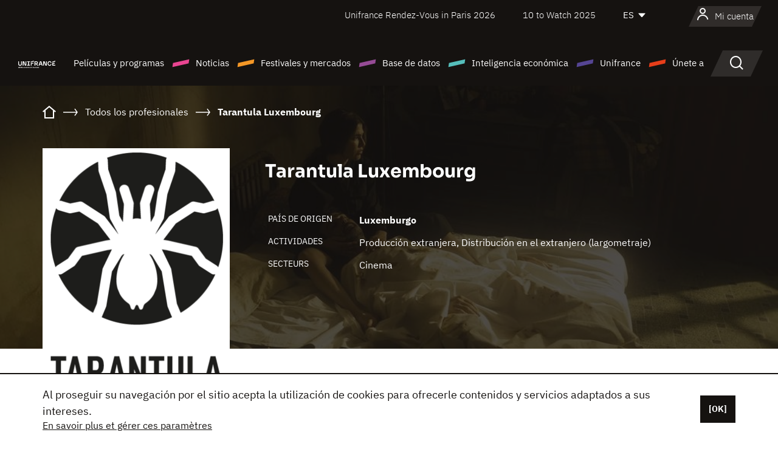

--- FILE ---
content_type: text/html; charset=utf-8
request_url: https://www.google.com/recaptcha/api2/anchor?ar=1&k=6LcJfHopAAAAAJA2ysQXhcpcbIYJi36tX6uIGLaU&co=aHR0cHM6Ly9lcy51bmlmcmFuY2Uub3JnOjQ0Mw..&hl=en&v=PoyoqOPhxBO7pBk68S4YbpHZ&size=normal&anchor-ms=20000&execute-ms=30000&cb=sine1ko5hl1q
body_size: 49379
content:
<!DOCTYPE HTML><html dir="ltr" lang="en"><head><meta http-equiv="Content-Type" content="text/html; charset=UTF-8">
<meta http-equiv="X-UA-Compatible" content="IE=edge">
<title>reCAPTCHA</title>
<style type="text/css">
/* cyrillic-ext */
@font-face {
  font-family: 'Roboto';
  font-style: normal;
  font-weight: 400;
  font-stretch: 100%;
  src: url(//fonts.gstatic.com/s/roboto/v48/KFO7CnqEu92Fr1ME7kSn66aGLdTylUAMa3GUBHMdazTgWw.woff2) format('woff2');
  unicode-range: U+0460-052F, U+1C80-1C8A, U+20B4, U+2DE0-2DFF, U+A640-A69F, U+FE2E-FE2F;
}
/* cyrillic */
@font-face {
  font-family: 'Roboto';
  font-style: normal;
  font-weight: 400;
  font-stretch: 100%;
  src: url(//fonts.gstatic.com/s/roboto/v48/KFO7CnqEu92Fr1ME7kSn66aGLdTylUAMa3iUBHMdazTgWw.woff2) format('woff2');
  unicode-range: U+0301, U+0400-045F, U+0490-0491, U+04B0-04B1, U+2116;
}
/* greek-ext */
@font-face {
  font-family: 'Roboto';
  font-style: normal;
  font-weight: 400;
  font-stretch: 100%;
  src: url(//fonts.gstatic.com/s/roboto/v48/KFO7CnqEu92Fr1ME7kSn66aGLdTylUAMa3CUBHMdazTgWw.woff2) format('woff2');
  unicode-range: U+1F00-1FFF;
}
/* greek */
@font-face {
  font-family: 'Roboto';
  font-style: normal;
  font-weight: 400;
  font-stretch: 100%;
  src: url(//fonts.gstatic.com/s/roboto/v48/KFO7CnqEu92Fr1ME7kSn66aGLdTylUAMa3-UBHMdazTgWw.woff2) format('woff2');
  unicode-range: U+0370-0377, U+037A-037F, U+0384-038A, U+038C, U+038E-03A1, U+03A3-03FF;
}
/* math */
@font-face {
  font-family: 'Roboto';
  font-style: normal;
  font-weight: 400;
  font-stretch: 100%;
  src: url(//fonts.gstatic.com/s/roboto/v48/KFO7CnqEu92Fr1ME7kSn66aGLdTylUAMawCUBHMdazTgWw.woff2) format('woff2');
  unicode-range: U+0302-0303, U+0305, U+0307-0308, U+0310, U+0312, U+0315, U+031A, U+0326-0327, U+032C, U+032F-0330, U+0332-0333, U+0338, U+033A, U+0346, U+034D, U+0391-03A1, U+03A3-03A9, U+03B1-03C9, U+03D1, U+03D5-03D6, U+03F0-03F1, U+03F4-03F5, U+2016-2017, U+2034-2038, U+203C, U+2040, U+2043, U+2047, U+2050, U+2057, U+205F, U+2070-2071, U+2074-208E, U+2090-209C, U+20D0-20DC, U+20E1, U+20E5-20EF, U+2100-2112, U+2114-2115, U+2117-2121, U+2123-214F, U+2190, U+2192, U+2194-21AE, U+21B0-21E5, U+21F1-21F2, U+21F4-2211, U+2213-2214, U+2216-22FF, U+2308-230B, U+2310, U+2319, U+231C-2321, U+2336-237A, U+237C, U+2395, U+239B-23B7, U+23D0, U+23DC-23E1, U+2474-2475, U+25AF, U+25B3, U+25B7, U+25BD, U+25C1, U+25CA, U+25CC, U+25FB, U+266D-266F, U+27C0-27FF, U+2900-2AFF, U+2B0E-2B11, U+2B30-2B4C, U+2BFE, U+3030, U+FF5B, U+FF5D, U+1D400-1D7FF, U+1EE00-1EEFF;
}
/* symbols */
@font-face {
  font-family: 'Roboto';
  font-style: normal;
  font-weight: 400;
  font-stretch: 100%;
  src: url(//fonts.gstatic.com/s/roboto/v48/KFO7CnqEu92Fr1ME7kSn66aGLdTylUAMaxKUBHMdazTgWw.woff2) format('woff2');
  unicode-range: U+0001-000C, U+000E-001F, U+007F-009F, U+20DD-20E0, U+20E2-20E4, U+2150-218F, U+2190, U+2192, U+2194-2199, U+21AF, U+21E6-21F0, U+21F3, U+2218-2219, U+2299, U+22C4-22C6, U+2300-243F, U+2440-244A, U+2460-24FF, U+25A0-27BF, U+2800-28FF, U+2921-2922, U+2981, U+29BF, U+29EB, U+2B00-2BFF, U+4DC0-4DFF, U+FFF9-FFFB, U+10140-1018E, U+10190-1019C, U+101A0, U+101D0-101FD, U+102E0-102FB, U+10E60-10E7E, U+1D2C0-1D2D3, U+1D2E0-1D37F, U+1F000-1F0FF, U+1F100-1F1AD, U+1F1E6-1F1FF, U+1F30D-1F30F, U+1F315, U+1F31C, U+1F31E, U+1F320-1F32C, U+1F336, U+1F378, U+1F37D, U+1F382, U+1F393-1F39F, U+1F3A7-1F3A8, U+1F3AC-1F3AF, U+1F3C2, U+1F3C4-1F3C6, U+1F3CA-1F3CE, U+1F3D4-1F3E0, U+1F3ED, U+1F3F1-1F3F3, U+1F3F5-1F3F7, U+1F408, U+1F415, U+1F41F, U+1F426, U+1F43F, U+1F441-1F442, U+1F444, U+1F446-1F449, U+1F44C-1F44E, U+1F453, U+1F46A, U+1F47D, U+1F4A3, U+1F4B0, U+1F4B3, U+1F4B9, U+1F4BB, U+1F4BF, U+1F4C8-1F4CB, U+1F4D6, U+1F4DA, U+1F4DF, U+1F4E3-1F4E6, U+1F4EA-1F4ED, U+1F4F7, U+1F4F9-1F4FB, U+1F4FD-1F4FE, U+1F503, U+1F507-1F50B, U+1F50D, U+1F512-1F513, U+1F53E-1F54A, U+1F54F-1F5FA, U+1F610, U+1F650-1F67F, U+1F687, U+1F68D, U+1F691, U+1F694, U+1F698, U+1F6AD, U+1F6B2, U+1F6B9-1F6BA, U+1F6BC, U+1F6C6-1F6CF, U+1F6D3-1F6D7, U+1F6E0-1F6EA, U+1F6F0-1F6F3, U+1F6F7-1F6FC, U+1F700-1F7FF, U+1F800-1F80B, U+1F810-1F847, U+1F850-1F859, U+1F860-1F887, U+1F890-1F8AD, U+1F8B0-1F8BB, U+1F8C0-1F8C1, U+1F900-1F90B, U+1F93B, U+1F946, U+1F984, U+1F996, U+1F9E9, U+1FA00-1FA6F, U+1FA70-1FA7C, U+1FA80-1FA89, U+1FA8F-1FAC6, U+1FACE-1FADC, U+1FADF-1FAE9, U+1FAF0-1FAF8, U+1FB00-1FBFF;
}
/* vietnamese */
@font-face {
  font-family: 'Roboto';
  font-style: normal;
  font-weight: 400;
  font-stretch: 100%;
  src: url(//fonts.gstatic.com/s/roboto/v48/KFO7CnqEu92Fr1ME7kSn66aGLdTylUAMa3OUBHMdazTgWw.woff2) format('woff2');
  unicode-range: U+0102-0103, U+0110-0111, U+0128-0129, U+0168-0169, U+01A0-01A1, U+01AF-01B0, U+0300-0301, U+0303-0304, U+0308-0309, U+0323, U+0329, U+1EA0-1EF9, U+20AB;
}
/* latin-ext */
@font-face {
  font-family: 'Roboto';
  font-style: normal;
  font-weight: 400;
  font-stretch: 100%;
  src: url(//fonts.gstatic.com/s/roboto/v48/KFO7CnqEu92Fr1ME7kSn66aGLdTylUAMa3KUBHMdazTgWw.woff2) format('woff2');
  unicode-range: U+0100-02BA, U+02BD-02C5, U+02C7-02CC, U+02CE-02D7, U+02DD-02FF, U+0304, U+0308, U+0329, U+1D00-1DBF, U+1E00-1E9F, U+1EF2-1EFF, U+2020, U+20A0-20AB, U+20AD-20C0, U+2113, U+2C60-2C7F, U+A720-A7FF;
}
/* latin */
@font-face {
  font-family: 'Roboto';
  font-style: normal;
  font-weight: 400;
  font-stretch: 100%;
  src: url(//fonts.gstatic.com/s/roboto/v48/KFO7CnqEu92Fr1ME7kSn66aGLdTylUAMa3yUBHMdazQ.woff2) format('woff2');
  unicode-range: U+0000-00FF, U+0131, U+0152-0153, U+02BB-02BC, U+02C6, U+02DA, U+02DC, U+0304, U+0308, U+0329, U+2000-206F, U+20AC, U+2122, U+2191, U+2193, U+2212, U+2215, U+FEFF, U+FFFD;
}
/* cyrillic-ext */
@font-face {
  font-family: 'Roboto';
  font-style: normal;
  font-weight: 500;
  font-stretch: 100%;
  src: url(//fonts.gstatic.com/s/roboto/v48/KFO7CnqEu92Fr1ME7kSn66aGLdTylUAMa3GUBHMdazTgWw.woff2) format('woff2');
  unicode-range: U+0460-052F, U+1C80-1C8A, U+20B4, U+2DE0-2DFF, U+A640-A69F, U+FE2E-FE2F;
}
/* cyrillic */
@font-face {
  font-family: 'Roboto';
  font-style: normal;
  font-weight: 500;
  font-stretch: 100%;
  src: url(//fonts.gstatic.com/s/roboto/v48/KFO7CnqEu92Fr1ME7kSn66aGLdTylUAMa3iUBHMdazTgWw.woff2) format('woff2');
  unicode-range: U+0301, U+0400-045F, U+0490-0491, U+04B0-04B1, U+2116;
}
/* greek-ext */
@font-face {
  font-family: 'Roboto';
  font-style: normal;
  font-weight: 500;
  font-stretch: 100%;
  src: url(//fonts.gstatic.com/s/roboto/v48/KFO7CnqEu92Fr1ME7kSn66aGLdTylUAMa3CUBHMdazTgWw.woff2) format('woff2');
  unicode-range: U+1F00-1FFF;
}
/* greek */
@font-face {
  font-family: 'Roboto';
  font-style: normal;
  font-weight: 500;
  font-stretch: 100%;
  src: url(//fonts.gstatic.com/s/roboto/v48/KFO7CnqEu92Fr1ME7kSn66aGLdTylUAMa3-UBHMdazTgWw.woff2) format('woff2');
  unicode-range: U+0370-0377, U+037A-037F, U+0384-038A, U+038C, U+038E-03A1, U+03A3-03FF;
}
/* math */
@font-face {
  font-family: 'Roboto';
  font-style: normal;
  font-weight: 500;
  font-stretch: 100%;
  src: url(//fonts.gstatic.com/s/roboto/v48/KFO7CnqEu92Fr1ME7kSn66aGLdTylUAMawCUBHMdazTgWw.woff2) format('woff2');
  unicode-range: U+0302-0303, U+0305, U+0307-0308, U+0310, U+0312, U+0315, U+031A, U+0326-0327, U+032C, U+032F-0330, U+0332-0333, U+0338, U+033A, U+0346, U+034D, U+0391-03A1, U+03A3-03A9, U+03B1-03C9, U+03D1, U+03D5-03D6, U+03F0-03F1, U+03F4-03F5, U+2016-2017, U+2034-2038, U+203C, U+2040, U+2043, U+2047, U+2050, U+2057, U+205F, U+2070-2071, U+2074-208E, U+2090-209C, U+20D0-20DC, U+20E1, U+20E5-20EF, U+2100-2112, U+2114-2115, U+2117-2121, U+2123-214F, U+2190, U+2192, U+2194-21AE, U+21B0-21E5, U+21F1-21F2, U+21F4-2211, U+2213-2214, U+2216-22FF, U+2308-230B, U+2310, U+2319, U+231C-2321, U+2336-237A, U+237C, U+2395, U+239B-23B7, U+23D0, U+23DC-23E1, U+2474-2475, U+25AF, U+25B3, U+25B7, U+25BD, U+25C1, U+25CA, U+25CC, U+25FB, U+266D-266F, U+27C0-27FF, U+2900-2AFF, U+2B0E-2B11, U+2B30-2B4C, U+2BFE, U+3030, U+FF5B, U+FF5D, U+1D400-1D7FF, U+1EE00-1EEFF;
}
/* symbols */
@font-face {
  font-family: 'Roboto';
  font-style: normal;
  font-weight: 500;
  font-stretch: 100%;
  src: url(//fonts.gstatic.com/s/roboto/v48/KFO7CnqEu92Fr1ME7kSn66aGLdTylUAMaxKUBHMdazTgWw.woff2) format('woff2');
  unicode-range: U+0001-000C, U+000E-001F, U+007F-009F, U+20DD-20E0, U+20E2-20E4, U+2150-218F, U+2190, U+2192, U+2194-2199, U+21AF, U+21E6-21F0, U+21F3, U+2218-2219, U+2299, U+22C4-22C6, U+2300-243F, U+2440-244A, U+2460-24FF, U+25A0-27BF, U+2800-28FF, U+2921-2922, U+2981, U+29BF, U+29EB, U+2B00-2BFF, U+4DC0-4DFF, U+FFF9-FFFB, U+10140-1018E, U+10190-1019C, U+101A0, U+101D0-101FD, U+102E0-102FB, U+10E60-10E7E, U+1D2C0-1D2D3, U+1D2E0-1D37F, U+1F000-1F0FF, U+1F100-1F1AD, U+1F1E6-1F1FF, U+1F30D-1F30F, U+1F315, U+1F31C, U+1F31E, U+1F320-1F32C, U+1F336, U+1F378, U+1F37D, U+1F382, U+1F393-1F39F, U+1F3A7-1F3A8, U+1F3AC-1F3AF, U+1F3C2, U+1F3C4-1F3C6, U+1F3CA-1F3CE, U+1F3D4-1F3E0, U+1F3ED, U+1F3F1-1F3F3, U+1F3F5-1F3F7, U+1F408, U+1F415, U+1F41F, U+1F426, U+1F43F, U+1F441-1F442, U+1F444, U+1F446-1F449, U+1F44C-1F44E, U+1F453, U+1F46A, U+1F47D, U+1F4A3, U+1F4B0, U+1F4B3, U+1F4B9, U+1F4BB, U+1F4BF, U+1F4C8-1F4CB, U+1F4D6, U+1F4DA, U+1F4DF, U+1F4E3-1F4E6, U+1F4EA-1F4ED, U+1F4F7, U+1F4F9-1F4FB, U+1F4FD-1F4FE, U+1F503, U+1F507-1F50B, U+1F50D, U+1F512-1F513, U+1F53E-1F54A, U+1F54F-1F5FA, U+1F610, U+1F650-1F67F, U+1F687, U+1F68D, U+1F691, U+1F694, U+1F698, U+1F6AD, U+1F6B2, U+1F6B9-1F6BA, U+1F6BC, U+1F6C6-1F6CF, U+1F6D3-1F6D7, U+1F6E0-1F6EA, U+1F6F0-1F6F3, U+1F6F7-1F6FC, U+1F700-1F7FF, U+1F800-1F80B, U+1F810-1F847, U+1F850-1F859, U+1F860-1F887, U+1F890-1F8AD, U+1F8B0-1F8BB, U+1F8C0-1F8C1, U+1F900-1F90B, U+1F93B, U+1F946, U+1F984, U+1F996, U+1F9E9, U+1FA00-1FA6F, U+1FA70-1FA7C, U+1FA80-1FA89, U+1FA8F-1FAC6, U+1FACE-1FADC, U+1FADF-1FAE9, U+1FAF0-1FAF8, U+1FB00-1FBFF;
}
/* vietnamese */
@font-face {
  font-family: 'Roboto';
  font-style: normal;
  font-weight: 500;
  font-stretch: 100%;
  src: url(//fonts.gstatic.com/s/roboto/v48/KFO7CnqEu92Fr1ME7kSn66aGLdTylUAMa3OUBHMdazTgWw.woff2) format('woff2');
  unicode-range: U+0102-0103, U+0110-0111, U+0128-0129, U+0168-0169, U+01A0-01A1, U+01AF-01B0, U+0300-0301, U+0303-0304, U+0308-0309, U+0323, U+0329, U+1EA0-1EF9, U+20AB;
}
/* latin-ext */
@font-face {
  font-family: 'Roboto';
  font-style: normal;
  font-weight: 500;
  font-stretch: 100%;
  src: url(//fonts.gstatic.com/s/roboto/v48/KFO7CnqEu92Fr1ME7kSn66aGLdTylUAMa3KUBHMdazTgWw.woff2) format('woff2');
  unicode-range: U+0100-02BA, U+02BD-02C5, U+02C7-02CC, U+02CE-02D7, U+02DD-02FF, U+0304, U+0308, U+0329, U+1D00-1DBF, U+1E00-1E9F, U+1EF2-1EFF, U+2020, U+20A0-20AB, U+20AD-20C0, U+2113, U+2C60-2C7F, U+A720-A7FF;
}
/* latin */
@font-face {
  font-family: 'Roboto';
  font-style: normal;
  font-weight: 500;
  font-stretch: 100%;
  src: url(//fonts.gstatic.com/s/roboto/v48/KFO7CnqEu92Fr1ME7kSn66aGLdTylUAMa3yUBHMdazQ.woff2) format('woff2');
  unicode-range: U+0000-00FF, U+0131, U+0152-0153, U+02BB-02BC, U+02C6, U+02DA, U+02DC, U+0304, U+0308, U+0329, U+2000-206F, U+20AC, U+2122, U+2191, U+2193, U+2212, U+2215, U+FEFF, U+FFFD;
}
/* cyrillic-ext */
@font-face {
  font-family: 'Roboto';
  font-style: normal;
  font-weight: 900;
  font-stretch: 100%;
  src: url(//fonts.gstatic.com/s/roboto/v48/KFO7CnqEu92Fr1ME7kSn66aGLdTylUAMa3GUBHMdazTgWw.woff2) format('woff2');
  unicode-range: U+0460-052F, U+1C80-1C8A, U+20B4, U+2DE0-2DFF, U+A640-A69F, U+FE2E-FE2F;
}
/* cyrillic */
@font-face {
  font-family: 'Roboto';
  font-style: normal;
  font-weight: 900;
  font-stretch: 100%;
  src: url(//fonts.gstatic.com/s/roboto/v48/KFO7CnqEu92Fr1ME7kSn66aGLdTylUAMa3iUBHMdazTgWw.woff2) format('woff2');
  unicode-range: U+0301, U+0400-045F, U+0490-0491, U+04B0-04B1, U+2116;
}
/* greek-ext */
@font-face {
  font-family: 'Roboto';
  font-style: normal;
  font-weight: 900;
  font-stretch: 100%;
  src: url(//fonts.gstatic.com/s/roboto/v48/KFO7CnqEu92Fr1ME7kSn66aGLdTylUAMa3CUBHMdazTgWw.woff2) format('woff2');
  unicode-range: U+1F00-1FFF;
}
/* greek */
@font-face {
  font-family: 'Roboto';
  font-style: normal;
  font-weight: 900;
  font-stretch: 100%;
  src: url(//fonts.gstatic.com/s/roboto/v48/KFO7CnqEu92Fr1ME7kSn66aGLdTylUAMa3-UBHMdazTgWw.woff2) format('woff2');
  unicode-range: U+0370-0377, U+037A-037F, U+0384-038A, U+038C, U+038E-03A1, U+03A3-03FF;
}
/* math */
@font-face {
  font-family: 'Roboto';
  font-style: normal;
  font-weight: 900;
  font-stretch: 100%;
  src: url(//fonts.gstatic.com/s/roboto/v48/KFO7CnqEu92Fr1ME7kSn66aGLdTylUAMawCUBHMdazTgWw.woff2) format('woff2');
  unicode-range: U+0302-0303, U+0305, U+0307-0308, U+0310, U+0312, U+0315, U+031A, U+0326-0327, U+032C, U+032F-0330, U+0332-0333, U+0338, U+033A, U+0346, U+034D, U+0391-03A1, U+03A3-03A9, U+03B1-03C9, U+03D1, U+03D5-03D6, U+03F0-03F1, U+03F4-03F5, U+2016-2017, U+2034-2038, U+203C, U+2040, U+2043, U+2047, U+2050, U+2057, U+205F, U+2070-2071, U+2074-208E, U+2090-209C, U+20D0-20DC, U+20E1, U+20E5-20EF, U+2100-2112, U+2114-2115, U+2117-2121, U+2123-214F, U+2190, U+2192, U+2194-21AE, U+21B0-21E5, U+21F1-21F2, U+21F4-2211, U+2213-2214, U+2216-22FF, U+2308-230B, U+2310, U+2319, U+231C-2321, U+2336-237A, U+237C, U+2395, U+239B-23B7, U+23D0, U+23DC-23E1, U+2474-2475, U+25AF, U+25B3, U+25B7, U+25BD, U+25C1, U+25CA, U+25CC, U+25FB, U+266D-266F, U+27C0-27FF, U+2900-2AFF, U+2B0E-2B11, U+2B30-2B4C, U+2BFE, U+3030, U+FF5B, U+FF5D, U+1D400-1D7FF, U+1EE00-1EEFF;
}
/* symbols */
@font-face {
  font-family: 'Roboto';
  font-style: normal;
  font-weight: 900;
  font-stretch: 100%;
  src: url(//fonts.gstatic.com/s/roboto/v48/KFO7CnqEu92Fr1ME7kSn66aGLdTylUAMaxKUBHMdazTgWw.woff2) format('woff2');
  unicode-range: U+0001-000C, U+000E-001F, U+007F-009F, U+20DD-20E0, U+20E2-20E4, U+2150-218F, U+2190, U+2192, U+2194-2199, U+21AF, U+21E6-21F0, U+21F3, U+2218-2219, U+2299, U+22C4-22C6, U+2300-243F, U+2440-244A, U+2460-24FF, U+25A0-27BF, U+2800-28FF, U+2921-2922, U+2981, U+29BF, U+29EB, U+2B00-2BFF, U+4DC0-4DFF, U+FFF9-FFFB, U+10140-1018E, U+10190-1019C, U+101A0, U+101D0-101FD, U+102E0-102FB, U+10E60-10E7E, U+1D2C0-1D2D3, U+1D2E0-1D37F, U+1F000-1F0FF, U+1F100-1F1AD, U+1F1E6-1F1FF, U+1F30D-1F30F, U+1F315, U+1F31C, U+1F31E, U+1F320-1F32C, U+1F336, U+1F378, U+1F37D, U+1F382, U+1F393-1F39F, U+1F3A7-1F3A8, U+1F3AC-1F3AF, U+1F3C2, U+1F3C4-1F3C6, U+1F3CA-1F3CE, U+1F3D4-1F3E0, U+1F3ED, U+1F3F1-1F3F3, U+1F3F5-1F3F7, U+1F408, U+1F415, U+1F41F, U+1F426, U+1F43F, U+1F441-1F442, U+1F444, U+1F446-1F449, U+1F44C-1F44E, U+1F453, U+1F46A, U+1F47D, U+1F4A3, U+1F4B0, U+1F4B3, U+1F4B9, U+1F4BB, U+1F4BF, U+1F4C8-1F4CB, U+1F4D6, U+1F4DA, U+1F4DF, U+1F4E3-1F4E6, U+1F4EA-1F4ED, U+1F4F7, U+1F4F9-1F4FB, U+1F4FD-1F4FE, U+1F503, U+1F507-1F50B, U+1F50D, U+1F512-1F513, U+1F53E-1F54A, U+1F54F-1F5FA, U+1F610, U+1F650-1F67F, U+1F687, U+1F68D, U+1F691, U+1F694, U+1F698, U+1F6AD, U+1F6B2, U+1F6B9-1F6BA, U+1F6BC, U+1F6C6-1F6CF, U+1F6D3-1F6D7, U+1F6E0-1F6EA, U+1F6F0-1F6F3, U+1F6F7-1F6FC, U+1F700-1F7FF, U+1F800-1F80B, U+1F810-1F847, U+1F850-1F859, U+1F860-1F887, U+1F890-1F8AD, U+1F8B0-1F8BB, U+1F8C0-1F8C1, U+1F900-1F90B, U+1F93B, U+1F946, U+1F984, U+1F996, U+1F9E9, U+1FA00-1FA6F, U+1FA70-1FA7C, U+1FA80-1FA89, U+1FA8F-1FAC6, U+1FACE-1FADC, U+1FADF-1FAE9, U+1FAF0-1FAF8, U+1FB00-1FBFF;
}
/* vietnamese */
@font-face {
  font-family: 'Roboto';
  font-style: normal;
  font-weight: 900;
  font-stretch: 100%;
  src: url(//fonts.gstatic.com/s/roboto/v48/KFO7CnqEu92Fr1ME7kSn66aGLdTylUAMa3OUBHMdazTgWw.woff2) format('woff2');
  unicode-range: U+0102-0103, U+0110-0111, U+0128-0129, U+0168-0169, U+01A0-01A1, U+01AF-01B0, U+0300-0301, U+0303-0304, U+0308-0309, U+0323, U+0329, U+1EA0-1EF9, U+20AB;
}
/* latin-ext */
@font-face {
  font-family: 'Roboto';
  font-style: normal;
  font-weight: 900;
  font-stretch: 100%;
  src: url(//fonts.gstatic.com/s/roboto/v48/KFO7CnqEu92Fr1ME7kSn66aGLdTylUAMa3KUBHMdazTgWw.woff2) format('woff2');
  unicode-range: U+0100-02BA, U+02BD-02C5, U+02C7-02CC, U+02CE-02D7, U+02DD-02FF, U+0304, U+0308, U+0329, U+1D00-1DBF, U+1E00-1E9F, U+1EF2-1EFF, U+2020, U+20A0-20AB, U+20AD-20C0, U+2113, U+2C60-2C7F, U+A720-A7FF;
}
/* latin */
@font-face {
  font-family: 'Roboto';
  font-style: normal;
  font-weight: 900;
  font-stretch: 100%;
  src: url(//fonts.gstatic.com/s/roboto/v48/KFO7CnqEu92Fr1ME7kSn66aGLdTylUAMa3yUBHMdazQ.woff2) format('woff2');
  unicode-range: U+0000-00FF, U+0131, U+0152-0153, U+02BB-02BC, U+02C6, U+02DA, U+02DC, U+0304, U+0308, U+0329, U+2000-206F, U+20AC, U+2122, U+2191, U+2193, U+2212, U+2215, U+FEFF, U+FFFD;
}

</style>
<link rel="stylesheet" type="text/css" href="https://www.gstatic.com/recaptcha/releases/PoyoqOPhxBO7pBk68S4YbpHZ/styles__ltr.css">
<script nonce="eWYAVmWW_ac2_WOj3vYOSg" type="text/javascript">window['__recaptcha_api'] = 'https://www.google.com/recaptcha/api2/';</script>
<script type="text/javascript" src="https://www.gstatic.com/recaptcha/releases/PoyoqOPhxBO7pBk68S4YbpHZ/recaptcha__en.js" nonce="eWYAVmWW_ac2_WOj3vYOSg">
      
    </script></head>
<body><div id="rc-anchor-alert" class="rc-anchor-alert"></div>
<input type="hidden" id="recaptcha-token" value="[base64]">
<script type="text/javascript" nonce="eWYAVmWW_ac2_WOj3vYOSg">
      recaptcha.anchor.Main.init("[\x22ainput\x22,[\x22bgdata\x22,\x22\x22,\[base64]/[base64]/[base64]/[base64]/[base64]/[base64]/[base64]/[base64]/[base64]/[base64]\\u003d\x22,\[base64]\\u003d\x22,\x22w5PDnMOLwpHCsnrDnMKfScOFK8K7wo7CkMKFw63CpsKXw4nCgMKfwrVbbgccwpHDmH3ChzpHYsK2YsKxwqfCl8OYw4cDwozCg8KNw6oFUiVFDzZcwrR3w57DlsOnWMKUETDCg8KVwpfDo8O/PMO1f8OqBMKiXMKyeAXDnDzCuwPDrEPCgsOXOhLDll7DpcKzw5EiwrTDrRN+wo/[base64]/DgHjDmcO+V8K4Bn8Zw6HCtcOYAGszY8K+ZikWwoogwroJwqItSsO0HlDCscKtw7AUVsKvTSdgw6EVwrPCvxNqV8OgA0HChcKdOn/Cn8OQHCd5wqFEw4AkY8K5w5TCjMO3LMOWczcLw7rDp8OBw70yJsKUwp4rw5/DsC50dsODewnDjsOxfQXDpnfCpVXCocKpwrfCnsKjEDDCsMO1Owc9wpU8AxlPw6EJcE/CnxDDlwIxO8OxWcKVw6DDp3/DqcOcw7HDmkbDoU7DokbCtcKUw4Zww6wrA1ofAsKFwpfCvw3CscOMwovCkDhOEXFnVTTDjmdIw5bDlyp+wpNnA0TCiMKIw7bDhcOuRXvCuAPCp8KbDsO8BXU0wqrDmcOqwpzCvFUKHcO6I8OkwoXClFbCtCXDpV/CvyLCmyZ4EMK1CnFmNygawopMR8O4w7cpQ8KLcxsLTnLDjiTCisKiISfCohQRNsKlNWHDmMOpNWbDlsOHUcOPECw+w6fDmsOsZT/Cn8Okb03DqG8lwpNvwp5zwpQIwoAzwp8WX2zDs07DnMOTCSgsIBDCgsK2wqk4CV3CrcOrWznCqTnDuMKqM8KzBMKQGMOJw45awrvDs2zCnAzDuCELw6rCpcKxUxxiw6BgesODcsOcw6J/OMO8J09HQHNNwrMuCwvCtCrCoMOmeF3Du8OxwqPDhsKaJx8IwrjCnMOxw4PCqVfCmAUQbhVXPsKkPMOpMcOrXsKYwoQRwobCkcOtIsKIeh3DnToDwq45dMK0wpzDssKcwqUwwpNjJG7CuULCkjrDrWbCpR9BwowzHTcPCmVow6MFRsKCwrTDql3Ct8O/JHrDiCXCnRPCk2hGck8eUSkhw4hWE8KweMOPw55VV1vCs8OZw7TDtQXCuMOsdRtBMTfDv8Kfwr0Uw6Q+wofDknlDcsKkDcKWSU3CrHoOwpjDjsO+wqERwqdKWMOZw45Jw4MOwoEVQ8KLw6/[base64]/DmV9IIy3CryIMwo58BsKyR2lnXkDDmUB7w6Fowr3DjSDDunEGwrpsPS3DrUHDlsO6wrpzQ0TDocKfwobCj8O/w74Vf8ORXSDDjcOSMihfw5ErAgdmTcOqHcKJOyPDmSsyHFTCgkV8w7kHEEzDoMOREsOkwr/CnmDCocOvw53Cn8KtMRc7wpXCgsKCwo9NwpIvDsKmF8OqNcO5w5FNwpfDjQPCmcOHMzDCk0jCisKnfCvDgMOPRsKow5DCkcK0wocYwpdsVljDgcONEQ8ywpTCvCTCvm7DslUIA3NCwo3DsnwUFk/Dp2LDpcOCXh1bw5kiAxUaXcKtZcOOBQjCkU/[base64]/CinzCgMK2wrIZw59/w6k0e8K7RMOjY8KURjDChMOUw4jDlADCs8KFwo8gw5bCsSrDhMKPwrvCqcOewobCgsO7asKXbsO1akJ6wpgywod8MRXDlkvCmmPDvMO/w4YhSMOsdXwPw4s0MsOQOCAfw4fCicKsw4zCssK0w7UnbcOpwpvDjy7Ds8O9dcOCCh3CvMO+YDzChMKiw6l2woLCvMOpwrA3MgbCqcKOZi8Ww7XCtzRuw6/[base64]/DmXF1wrfCumt/wphRRmHCuDjCocKEw7HCjUDCqxTDsyFRWMKFwo7CtcKzw7nCpCEOw53DlMO5WhzCv8O0w4LCrcOcezQFwqDChSQ2E28Uw4LDi8OYwqDComBjCE7DpzDDp8KkUMKtMXBbw63DhcKGJMK7wr1cw55Iw5jCpErCukEcJA7Dh8KiWsKzw5orw47Dq3jDll4Uw4/DvXnCtMOLeHE+AQQeZEbDkVFawrDDlU3Di8Omw5zDhjzDtsOYWMKkwq7Ch8OzOsO2NxPDtyQKUcOZQgbDj8OSTcKeO8Knw5zCpMK9wpAUw57CgHPCmD5Ze3NkXQDDiErCp8OTBMKTwrrClMOjwovCksO2w4Fza3c9BzAMbVIFTMO6woHCvg/DhAskwpJNw7PDs8KXw5Mzw7vCsMKvdjgQw4QTQcOLQz/[base64]/DlcKfVDPCrVM3wp04w6o3DSMSBkDClMKkeHnClcKdb8KLbsOdwooDb8Kcfwgbw5PDgWnDiB4uw7EObSRYw6kpwqjDiUjDsRNgEEdXwr/DocKrw4FlwoQkH8KCwqE9wrDCvMOqwqXDtjvCgcO1w7TCtREHOA7DrsOEw6FLL8OswqYTwrDCphAOwrZbZ1FJDsOpwo16wo/Cv8KSw7RhYsKOPcO2QcKpOFdCw44Ww7LCs8O/w67CiW7CiUZqRGQtw6LCvUUXw617MsKCwolWV8KLPztHTmYHasKfwo/CjBkrKMOJwrVlSMO+EMKaw4rDs2Ypw53CksKSwpZIw7EGWsOHwr7CtibCoMOOwr/DusOTbMKcdw/DpTDChhvDrcK7wp3CocOVw5pJw6ESw6rDrkPChMKgw7XCnXLDk8O/FlgNwolIw71qTMOqw6IsZ8KYw4jDuirCllvDnCkrw695wpfDrzbDvsKUV8Oywo3Cj8OMw4lNMyLDtQ9ewppZwpBGwoJCw49ZHMKBEDXCs8O2w4fCksKoakJSwrVxfjNEw6nDrH3CulY7XMOJJH3DuXnDr8KOworDkSIUw4/CrcKnw7AwfcKVwrjDhh7DrF7DmzgQwqHDqWPDsVomIMK4MMKbwpfDsSPDuzTDocKGwqYpwqdaCsK8w7I5w7MvQsK4wqMoKMOGUHhBRcO5J8ODawZnw7kXwr3Dp8OCw6F5w7DCigjDpVBUf0/CkiPDs8Olw7JSwrPCjyDDrCNhwpvCv8OcwrbDqDo0wovDglLCpcKlTsKCw6nDgcK9woPDglcSwqxZwojCpMOQFcKBw7TChWcqByhYT8Kfwo9nbAp/wqp1asOIw6/Ch8OTOwzDksONdsKrWsK+CWR1wq7CssKwaUTCmMKNMR3Cj8K9YMKSwpUjfxnCj8KnwpDDscO7WMKww6k1w5F4IiQTO1VQw6jCucOVGVJeAcOCw5HCmsO3wo1lwoXCoGNHP8KQw7pLIRbCnMKxw7nDmV/DpR/[base64]/w6XDgsKAw4hdw7sowp5Kwrphw4zCkAdewoplISbCgMOfb8O9wrZEw4jDrSdEw6Znw4XDs0bDuRjCrsOewo5kH8O2Z8KWHhfCscKbVcK3w594w4XCsAl3wrYJDUbDmxBmw6QrPAZvbGnCmcK/wqjDisONXgsEwoXDs3MuQsOFEA9Dw6RUwpPCt2rDpF3Dl27Cl8ObwrcMw5N/[base64]/w7QBcsKzbsKob8Kgw4AWCDQ9TjHCtcKEw40MwrPCssKqwqIKw7Zlw6JzRsKowpc+WcOhw7M1G03DuTJmFRzCpHbCpQIEw5HCmQPDicKIw6TCnzUWbsKhWHcyY8O5Q8OHwovDp8O1w7cGw7PCmsOrbk3DvFBJwqHClHtXIMOlwrhQw7/DqjjCn3cGVwMJwqXDtMKbw4E1wrI4wpPCn8KUOA/CscKMwpQfw44ZDsO0N1PCucO4wrfDtMO1wovDiVkkwqHDrBogwr45QjLCq8OpDQB/VmQWAcOfVsOeTm0vB8KSwqfDoEJww6guRXbCknMYw4XDsmDDvcKdBSBXw4/ChGdqwrPCixVlXCTDtQTCjEfCrcOzwqTCksO3dVrClzLDksKZXi4Ww43Dn1N6wrdhQ8K0YcOGfDpCwqd4esKlLGsgwrYjwqPDtcKrGMOtfgnCpTrCtlHDqUnDpsOzw63CpcO9wpN/XcO7PSxDSnolMVbCmGLCrQ/ClwXDk0A5XcKzNMKjw7fDmFnDnyHClMKnYkXDrcKaLcOcw4nCnsK+UsO8GMKLw4NfEXgow4XDuijCq8O/w5zCli7CtFbDqSF+w4PCnsOZwqo3VsKgw6fDrjXDqcOxHgnDs8ONwpgDQyFxSMKyeWdjw51bTsOXwqLChsKUA8Krw5jDlMKXwpzCkDRewpEtwroiw4HCqMOceXXClHTCjsKFSz8awqdTwql/a8KnR0VjwrnCgcOIw65OPgcgHcKpS8K6J8KcZzhow79Gw7VpdsKoZcO+BMOOfMOewrR1w4TCicKuw7zCslUbPcOVw74+w57Cp8KGwpoawo9KDFdKQsOTw5cQw5cqSzbDvlPDqsO2OB7DjMOQwrzCkXrDgApuRB84LnLCl1fCicKnUSVjwpDCqcK4Dld/WcOILAw+w5VDw79JF8Ozw6XCnxQTwqsucXDDtjHDs8Obw4wtG8OwVsKHwqcKYhLDnMKDwo/DrcK9w4vCl8KVIhDCn8KYQsKAw6kHfnIeegbChMOPw7LDscKGwp7CkDpxHWRcRgzClcKOSsOmd8Klw5DDj8KcwoULcMOQQcKaw43DmcKUwpHDggYDBcOVSBE2Y8Osw609P8KFYMKBw5/CuMKHSSBUbGvDrsOPQsKZDhccDCXDgcOoETwLHDlLwqEzw71bHcOyw5Ucw73DmSdoNlPChcK6w70LwqcAAicRw5bCvMKfR8OgcT/Cg8KGw7TCucKawrjCm8KiwoXDvhPDh8KYw4YQwoTCqcOgAVjCgHhKaMKBw4nCr8ORwq9fw7NncsKmw7EOC8KlYcK7wo3CuAYQwp/[base64]/Chl4+w6g0KsOXwqtQwoVPZicrMUU0w7YncMKKw6bDqzA0IxPCtsKfY3rCksOBw5FsGxpsHFPDvm/CqcKRw5rDksKqFsO7w64jw4rCssKfA8O9ccOcA2xIw5tvNsOKwqhWwpjDlW/CnMOYIsKrwq/DgH7DqnzDvcKYQH0Ww6EyWAzCjHzDoSDCpsKtEgJXwrjDuWXCvsKCwqbChsOLLQFSRsOlwrHDnDnDkcK0cn9+w4NfwqbDtWvDnCBLV8O+wrfClsOEY03Dl8K/HwTDkcKWED7CpsOlGnXCn3tuNMKoRcOGw4PCi8KIwpjCqHHDvsKdwo97AMO+w41aw6XCjD/Cnw/DhMKNPTTCsAjCqMOFNAjDhMKnw7PCgm9dI8OQWD/Dk8OIYcOqYsK+w7NFwpFqwoXCm8OiwozCt8OMwpp9wpPCl8O5wpLDsmnDuwdnAyRHSDpew6p7HsO9wqtkwrjClF8TVizCllsKw7hHwpBnw6jDnQvChnI6w7/CsGcewq3DnTnCjEZGwrVDw4EMw7EgdVbCvsK3XMOcwpzDs8OrwphSwrdiOQ9GdRlvRnfCiAA4XcOJw7bCiSM9ByLDkBwlAsKJw43DgcKnScKQw65aw5QGwpzCriJ7wpdnLz41di9nbMOUDsOJw7Nnw6PCtMOswr5RLcO9wpB/[base64]/ChMKRwrXCo0zClcOWwpdTPcK8w7NrRX7DnMKJwpHDugXCtR3CjsOqOnrDnsKCY0TDssOiw707woLCszhiwr/Cu3zDjTfCncO6wqHDknEAw4rCvcKGwpnDt1rCh8KGw6bDqcO8ccKpHQMjG8OdQGVaPgAmw45lw5rCrBzChnrDm8OVFyfCvj/CuMO/I8KkwrzCtsOLw68kwq3DiE7Ct3wdY0s5w7XDrjDDi8OLw5fCncKUWMO7w6FUFAxXwocGD0R9CigKBMOoCDvDg8K7UAY5wog2w7XDjcKUU8K+dT/Chyltw6IJNi/CiFU1Y8O5wrDDpULCkkdbWsKrcwYswrTDg30iw540ScK5wp/Cj8O2FMOCw4LCn3LCo1BfwqNBwozDkMKxwpVABsOGw7zDlcKOw6guOMO2Z8OHOgLCmzvCsMObw6ZxQ8KJbsOzw5B0CcKCw7zDl3tqwr7DvhnDrT1HCi9dwr0RRMKZwqLDqUTDksK1w5TDrwkCNsOeQsK/[base64]/w6PCncKVfSPDg8KTwp/Dp3MDMsOEYTA4PcOSShrCp8OWQ8KrOMKcKmTChg3CiMKYUFYiZzBrw6gScypPw5jDhAvCpRXCkg7CkCc1EcOOP3chwoZQw5XDocK8w67DqMKoDR5ew6zDsgZow4oUZBNWWxLCoEPCnFDCgcKJwrYgw4DChMOtwrhIRjc3VMOnwq/DiwPDn13CkMKGEsKtwonDkFrCuMKCJMKLw4kfHAMGUMOGw6piIDXDq8OvLsKxwp/DtUgdATnCrilxwoFHw7LDrQDCpjoFwpfDgsKww5Q7wr/CvmwCP8O0amZHwpp7L8OmQDrCg8OMP1TCp3suw4p9RsO6ecOiw4lfXsK4fB7Di1VRwrUpwrJvVSF/d8K4dMK7wq5OZcK0SMOlYFASwqnDlj7DrMKRwohIL2sYdRoYw7/Di8O9w4nCnsOJcEnDl1RCRcK/[base64]/wpTCm3jDrAUYJg/CtHFLw5HDicOfNksIHDRZw4zCm8OHw70XHsOTfcOQUUUGwqLCsMOKwrjDgcO8WBDCoMKAw7pZw4HCoxccBcK5w7ZMAkTDq8OKPcKiD3XCmzgfQl0XfMKccMOYwqo8DsKNwp/CpSY8w57CpMOowqPDucKQwpzDr8KuMsKYUcOxw6VyWcO0w5pSHcOew6bCgsK2fcOrwqQyA8KEwr5PwpvClMKOJcOUKFPDsyQha8OBw7UPwpoow6hDw7JAwr7CrC9CfcKYBcOawqQ+wqXDsMOJLsKQbQTDn8Kxw7rCoMKFwpk/[base64]/ClsKYIX0XKcKtc8O8AxbDusKmw7RPw4nCtMOJwojDkhBfSsOQQ8K+wrXCtcK4PQrCpitfw7fDmsKNwqTDnMKEwr8iw4AmwofDnsOIw6zDgMKGAMO0eT/[base64]/WsOHwqdLw6Jqe8OTOzVgw4jCqMKaJcKmw7dwZh7DmDnCiQHCsGoAWDTCknDDm8OqV3Muw7RMwp3CrX51YRkPW8KABHjCqMO4fMOgwrlqRMOkwoouw6bDocOVw4orw6k5w4YxRMKcw6USLUfDmjl/wqU9w7/CncOXOhEuQcOLDSPDnHPCiCJVCioAw4R4wpvDmgXDoS/DslBYwqHCjUnDkER7wpMqwr3CmhjDksKjw40AJVEzHcK3w73ChsOkw4PDpsOZwpnCuE8DVsK1w6RYw6PDpcK3a2E4wrzCjWQkZsK6w5bCj8OGYMOVwr8uDcO9VsKodkd/[base64]/DisKBAsKDeSXCsBfCmRTDk8OwwrTCjjjDqMK/wp/CksO/[base64]/DusO3AsO/N8OgBsOhwqd0SMOLw6XCg8KsU3LCmHM5wqnCkgwEwrJFw43CvcKRw6IxJMOVwp7DmkfDu2DDm8KvdkV7JcOww53DrMK6HGVQwpHDl8KSwpxuKsO1w6nDoXhyw7DDvy8KwqjDnTRlwqB3LMK2wqs8w5hrUsOCXGbCoXR+ecKEwozClMOPw7fCpMOsw5dkQB/CqcOWwqvCvwtXZsO2w6VmCcOpw4lUCsO7w7LDgk5Mw4lsw5vCjyUaU8OQwqPCsMOdF8KOw4HDksKCcsKpw4zCvyEOfHc4Ci7CvsO1w6p8BMO5DkJHw63DrTjDgBHDuQEIacKBw7IsX8K3wrwgw63DqcO7PGzDu8KST2XCtl/CjsOAEMKcw7XCi0EnwoPCgMOswonDn8K3wr3CplQZFcK6DFt3w7rDssOjwrXDtsOLwoTDsMOWwoEGw6x9YcKuw5HCmRsKeHMQw4EhesK5wp/Cl8Oaw7NwwqDDqMOJY8ONwq/CocO9FHPCm8KowrQ0w6YOw5BGVDQNw7l9OCwzGMKuNnvDkAIJP1Izw4zDucOte8OKYMO2w55bw7t2w6LCs8KmwpXCmsKWNSzDkVLDvwUdYB7ClsO/[base64]/Amh5YMKsw7BFKCvDq1jChipAHF1obQTDgsOwwq7ClF3CrX4LRQAuwqIDGlQWwrXCu8KtwoRFw5BRw6/DjcKcwokgw4MAwobDtQ/CkhjCvsKHw63DhjzCkULDvMO6woQww55Kw4IEacOXwrvDlgMyRMKyw6IWXsOhGMOPMcKCWAIsKcKxKsKeNWkqFWxrw7JCw73DoE4nQ8KnDWwJwpxAZUPCtQrCtcORwogVw6PCkMKowoDCoHTDqnlmwocTQ8Kuw4lhwqbCh8OZF8KNwqbDoHgAw5ksGMK0w7E+SnY/w6zDhMK/X8Oaw4ZGeC7Ct8OAb8Oxw7zDucO+wrFZMsOJwrHCkMKvc8KkcCnDiMOVwqvCjxLDnUnCssKNwoXClsOTW8O8wrHDl8ONNl3CiHjDswHCmcOywo9swrTDvQ44w7l/wrZYEcK5wp7ChDHDpsKsF8KFaSVEEMONE0/ChcOEDx1YMMK5BMKkw5JKwr/CiA1+PsKJwrRwThvDqMKHw5rDt8K/[base64]/CvhoqGDYDIm/Dh3bDpcOUwoU0wozCvsOxR8OMw7Y1w5bDm3XDpC/DqSJZbHBCBcOeO0ZiwrfCvXwzNsOsw499XVrDlVBTw4Q8w7ZpCwrDsDgKw77CkMKCwpBVEsKDw50sTiXCiwhmPBpywpjCt8K2ZlYew7XDsMKZwrXCq8KhC8KhwqHDscKQw4g5w4LCvsOtwoMWwqfCscOLw4fDmzR/w4PCik3DvMKyOmTCsCLDg0/CvT8WVsKDG2vCrBt2w7g1w6N5wq/CtUYfwr4Ewq3Dn8KNw59cwpDDqsKyTWlUIMK0VcOPG8KowrHCmU7CnwbChTtXwpnCn1XDvms4SsKjw5LClsKJw4fDhMO+w6vCq8KWasKkwpDDplHDoi/DhsOWU8OwBsKOOgh4w7jDhErDtcOVFMOGb8K9JDcFYsOQSMODRwfClyYfQ8Kqw5vCrcOrwrvClUcHwqQNw407w5F7woPCinzDsDsQw7PDql/[base64]/OcK3EknCvMO/w4lSw4fDmX/DksKFwrFFcwQGwonDhsKZwqNjw7c5P8KTYWJuw5DDjcKzYUrDvA/CqRt0TMOWwoRnEsO+RVBcw7vDuS13YsKOUcO9wpnDl8O+E8Kpw7LDtUjCoMONPmEfaxw7V07DuDzDtsOaPsK+LMOMY3jDmVkuXyo6F8Ojw6hyw5jDpBBLKFx4M8O/[base64]/CmGQ6bcOLV1PDs8OzwpbCjD/CnBfDssO1w4XDvWgZZ8OuFGbCu0LDpcKHwoVbwozDv8O5wpYLI3LDhnkjwqAOJMOia2xSDcK1wqB2SMO/wqbDtMOBMF3CjMKyw4/CpDvDjMKaw5HDksKxwo0uwr9KSlp6w7/CpAtOacK9w6bDiMKyY8Onw5jDrMOuwopUYGx/HcKpMcOFwpgnBMKVJsOBB8Krw7zDrAPDm3rDhcKaw6nCqMKMwoAhacOmw4rCjl8GA2/[base64]/CnsKJw7Ulw5jCpWXCjsKZwovDncOBwqUQRiDCkEYvf8OgBsOtKsKqDcKpZcOlw5IdBk/[base64]/b1fCkRgOwrZdwr/DpERawqwlHiN5w5g5wpDDucK9w7zDgghKwqw5G8Ksw6s8BMKOwq3CosKgScO5w79/Xl08w5bDlMORdSjDscKkw6Nsw4fDnwEzwoEWMsK6wobDo8O4IcKmC2zCvU8wDFjCkMKLUm/CmFXCoMKBwrHCtcKsw5kRT2XCh0HCrk08wphnTcOaAsKLAR/DjcKXwqo/woJGXErCq0fCg8KjBhpzWyQbLl/CtMKswoArw7LCgcKSwp4MGiYLE0IOYMKgLsKfw4UzU8OXwrpSwpQWw6zDrT/DkizCoMKYRH0Cw4/CgDl2w6HCg8OAw7QJwrJGCsKsw78yKsK9wr84w77DhsKRX8K6w6jCg8OtAMK4U8KVf8OqHxHCmDLDnSQSw7fCoAt8DmbCrcOxLMOuw5N+wrEQK8OcwqDDrcKwWgPCpnZ8w7DDti7Dn1U1wpoEw7nCiHEdYx9nw7rDmFxXwp/DmsK+w4Qpwpoew4LCt8KwdQwVCQ7Do19wQ8OVBMOmb1jCvMOBRXJew7fDgcKVw5XCh2TCn8KhdF4ewqUMwpjCrmTDnsO/[base64]/Dn3LDswfDuGZ0NMKoehLDjkhda8O7M8OiR8K3w6fDvMOGcWgdwr3Dk8OCw60rAwppZDLCkjw6wqPCscOFfyHDlHNgSg3CoEPDnsKFPANiMVXDlUVBw7EKwp3DmsOQwpnDoSbDmsK2C8K9w5TCuAA9wpvCsG/Co3gaTV3CpBUywqU6A8Kqw7gEw7QhwpM7wp4pw7tPEMK5w6RKw5rDoxkcEDHCt8KbesO+Z8Orw7gdH8Oxf3LCuHk4w6rCtT3CqFdQwqYww6QuARYrKyTDszLDmcKSQ8KdeD/DqsOFw6lLUGVew63CqcOSQ3nDh0RcwqvCicOFwozCrsK2GsKWJl0kXi5lw49fw7hkwpMqwoDCoz/DpBPDolVWw6/Duwx7w7pZMA5nw7jDjDbDucKaCThuIVDCkWLCtsKxaQ7CnsO+w7gWLQEkwqEcUcKIAcKvwpRzw54tSMK0QsK/wpFSwpHCl0jCiMKGwqQ3CsKTw7NefEXDp2lMFsOpV8OGJsOoQ8KXQy/DqirDu0/Dj0XDjmjDm8Onw5BpwroSwqbDg8KHw5/CplpIw6kSLMK5woPDpMK3wqbCozwFb8KkYsKxwrwtHQzCnMKbwogoSMKLeMORaVDDisKmwrE7CkhjeR/CviTDjsKsMDHDunhSwpHCgWPCikzDusK3CBHDrWjCjMKZUVM2wosfw7MlYcOjQlF7w4vCmUPDg8OZbGjDg0/[base64]/CmX/CpzzCiBHDmGNlwqYhPcOQVVIIwp/CvCN8FRrCiVgpwpvDpVTDjsK5w47Du0Mlw6fCiiw3wr/Ci8OAwoLCtcKoEU3CsMKCM20/woJ3wo1bwpnCllrClDrCmiJgX8O4wooBc8OQwqMUfwXDtsOUEllgIsKcwo/DhiHDsHQaBmIow4HDqcObPMOlw6h7w5BTwrYIwqRHWsKaw4bDjcObFDnDhMOBwo/[base64]/Dl1ASW2LCsnvDucKkwp46CGoubsODfMOVwpPCtMOnCxbDijbDssOAEsO+wrrDvMKXJ2rDvTrDq1lpw7LCr8OiR8ODbTo7ZF7Ch8KIAsOwE8KDE1fCp8K4OMKTemzDsQPCrcK8FcOhwqUowoXDjsOZwrfDnE1MYlLDt3FqwrXCsMO/MsK/[base64]/w6Msw4vDpsKUOsKAOWlAIVfDvcOLay8fT8OuwoQwP8KAw6nCh1wDX8KcJcOrw5jDnjfDiMOLw648HsOnw5nCpDxrwpHDq8ONwoMtXC58e8KDeDTCqwkRwp4Zw4bCmALCvB/DmsKWw4MiwqPDmE3Dk8OPw7rCmyXDg8KabcO0w6w9X2jCt8KgfDo2wpFMw6PCp8Ozw4vDlcO2OMK8wrpTThLDgcOYfcO7fMOoWMOXwrrClQnCmsKAw4/CgQpmLE0VwqASQVnDkcKtKVgxAHRIw6xCwq7CkMOyDgrCn8OyTEHDpMOZw5bCpHrCtsKQSMK7bcKqwoNBwowDw73DnwnCmF3ChcKmw7hBXkN7E8K4wpvDuHLDnsK1H2jDnCY7w4fDpcKawoAwwqvDtcOUwovClTrDrlgCT2/CrxMJH8KpccKAw6YKCsOTeMOLFR0+w6/[base64]/CmELCv8ORSsOyw6rDnQ4ddBHDhcOhwq/CgFIgMA3Dr8KHJ8Ojw6p4worCvcOzXlTClnjDiBPCvcKqworDul5MU8OJMcKyPMKbwpQKwpvCtgrDr8OPw4wiCcKNU8KFS8K9Y8K7w4J6w5JzwplbZ8O+wovDp8Ksw7t0wprDncOVw6d5wpM9wqENwp3DgkdYw5NBw6/DlMK9w4bCmGvDrxjCkizDukLDtMOOwovCi8Kuw4t/egslDVZlelHCi0LDjcOOw7fDncKoasKBw5dmFRXCnk0sYwPDr1NVVcKnaMOyETrCnVLDjSbCoWTDrR/CqMO+CVhNwqrCssOiIG/Dt8KKasORwotGwrvDl8OKw4nCqsOSw47DoMO4FMK3e3jDsMKpFF07w5zDrAbCoMKiDsKcwopVwpXCqMOKw745wp7CjnM9FMKaw4cvMncHf10BREA6ZMOSw6JrZQHCuUDCrxADGXzCucOnw4dJFSxiwpUMX3J9MyF9w71kw7gWwo0iwpHCoR3CjmnCixfCgx/DvVNuPB4fdVbClBc4PsOdworDjUzDmsKgfMOXA8OZw6DDicOSNMKfw6w3w4TDuC7CuMKFIhsMCx0KwrgvMxwRw4YAwppnGcK1GMOrwqx+PkbCilTDmUbCvsOJw6Z+f1Fjwq/DsMK9EsOSPMKbwqPCqsKHYnl9BAjCpVDCpsK+RsOAbsKJJETCqcOhYMKlTcKbJ8O4w6bDgQ/CulkBQsObwqnCgDfDqyMcwoPDvMOlw4rCmMOgM0TCtcK/wowEw4LCncO/w4bDkmrDsMKFwprDjUHDt8K9w4XCoC/Cn8KmMU/CpsKUw5LDmnfDv1bDvQoQwrRZT8O1LcKxwrHCqkTClcOpw5ULH8KUwpHDr8KiUmgvwqTDh3DCuMO0woN2wqlGPMKbNMKSPcOQYS46wotgOsKlwq/[base64]/Dq8KfesOAV8KnDcKww6bDskLCicOHwrHCtsKKOktCw67CmcOQwoHCgxQiZMOFw6/[base64]/CpQjCm8KkaixFw6Atw4cdwoLDjMO3fAR0wrEJwqpZdsKRe8O3fMOnR3cxXMKqKW7Dv8OJW8KLcR1ZworDgcOwwpnDhMKjBjkRw5kPMBTDoF3DrsOeDcKywqXDojTDncOSw7R5w7FKwo5jwpJzw4PCvSF4w4UcST95wpnDscO/w4vCgsKkwrjDv8Khw5sVYVg7csKYw7ELaFp1BiNUNF3CisKVwooRKMK3w6obUsK3amLCkhjDrMKLwrvDtlkEw6fChA9EHMKZw7TClHojRsKbYynDtMKTwq3DiMK6NcKLZMOPwoPCnwXDqjppRjDDq8KbV8KvwrPDuVPDisK5wqlFw6jCqn/Cg0/CocOCa8Oww6MNV8OEw7jDjcORw6l/wqbDoGbCqSAxSiI7DngcPsOJXVXCtg3Do8OmwqfDmMOBw4Uvw4vCsRBzwrtcwqHCncK7awwcRMKtZsKDZcODw6LCisO6w73Dik3DgCsmRsOyBcKocMK7PMOxw53DuUMRw6bDkjs6wok2w6JZwoLChMKgw6PDsm/CvRPDvcKbNDDDuhDCtMOOaVBCw7Egw73CosOTw5h6MjfCtMKdCxd/CEAiNsKvwrtNwqJoBRhhw4RWwqvCr8ONw7/DqMOSwqpmbsKgwpBQw7PDgsOGw6QmT8OXZgTDrsOkwrEdJMK/[base64]/ClsKyQ8O0fMONwoNMe8KjwrHDpEd6wroWCg8fC8ONXyvCgV4EBcOIb8Onw6zCvQjCnV/DnVYQw4TCrDkywqnCgD9HIyHDlsO7w4sCw4dFFzjChWxowpnClkE6MEDDqcOewrjDtghLa8Kqw5ADw5PCvcKlwovDnMOwGcKqwrQyJ8Ore8KqRcOvG3oGwoHCmsKtMMKQdTtQEcK0ODTDkcKlw70GRx/Dq2vCiXLCmsOHw5XDuy3DoTXDqcOmwrUnw6xzwpATwpTCuMKNwofCvCJbw7xBQknDg8Knwq4vQC49Izh+TnvCp8KSWzZDHD5mP8Osa8ORUMKsczfDscOGPRHClcKUB8ONwp3DokNZUiYcwoB6TMOpw7bDlSg/FMO5fibDhMKXwqh5w75mIsKdKE/DoQDClH0cw6MGwonDgMKSw7TDhmU9KgdpeMOwR8ORD8OowrnDvg12w7zCtsOhTGglVcKiHcKbwrrDicKlEBHDlcOFw4J6w4JzdQDDscOTZQXCoTFIw6LCocOzLsOjwpTDgEkCw63CksOFPsOeccONwrw6cjjCuBMwcWdswpDCvwwWPMOaw6LDnifDqcOnwrUcKS/Cjj7Ci8OZwppdHHpRw5QcX13DvkzCt8OgUBYNwovDvDUsY18IW2kQYxTDhRFjw6cxw5RZM8KHwotUdsOEAcKowqhIwo0LVxY7wr7DuBY9w4MoKcOdw50/wonDh3DCujIZf8O/[base64]/[base64]/w6jChcOiZ2hBfhfDqh/DlxRTTxpHwppcwp8+DMOvw5fCk8KxaH4Gwol4RxXCi8OqwrMrwq1awofCmDTCjsKMHxLCiw9uScOIYQPDiQ8xe8Kvw5lZNWJAdMO/w4ZqE8KeHcOJKHoYIl3CucOnQcKYd17DssO6QjDCuR/[base64]/NsO5D0jDrwJBwoZDw7oCAC9bw6nDrsObw4JkGztgCRrChsK5LsKzTcO9w6lIbyYdw5FBw7rCjVkGw7bDrMKmBsO9I8KxMsKpbF/ChWpCQVjDosKpwr9AQcO6w7TDisKUM2rCmwzClMOMLcK+w5MQwo/CosKAwonDvMKfJsOswq3DoDIpFMKMwqnCpcO6ChXDjHkvMcOEB1Q3w4XDpsOyTFfDo34lTcObwoZoflBAfwrDucOhw7JVbMOIA13CmwHDlcKSw6tDwqEywrTCuUzDsXQyw6TCh8KrwosUPMKUTsK2PRLCu8KzBngvwrdwOFwRTG7CvcOmwrIBUQ9/CcKQw7bCrEvCiMOdw6V7wogfw7bDmcKuHFkZcsOBBjjCmR/DncOgw6h3ElXChMKdGDTDkMOyw6tOw7Quwqd4QC7CrMOrHsOOQsKsUy1fwqzCtX5BAy3CkUxEIMKNDTRQw5LCtcO1BTTDvsK8Z8OYw4HClMOCasONwrkbwqPDjcKRFcONw4rCtsKabcKvAWHDjTfCpwtjZsKfwqHCvsO8w71mwoEuAcKewot/MizChwh6D8KMCcKlUzsqw4hRWcOieMK1wqfCg8K4wr5kSxDCscO0wrvCgRfDvyjCrcOqC8KYwrnDhnrDhU/DhEbCuCETwpsUYsO4w5nCsMOSwpYgwo/[base64]/CjjXDlF3Cg3vDqsK7wrPDuDnDt8K+wqLCj27Cq8OXwoPCtjtrwpIzwrhmwpQNZFtWEsKyw4V1wonDqMOgwrfCtMKxYjXDk8KIZxBoRMK5b8OSccK7w5h/E8KGwoknEB/Do8KYwr/CmHJLwonDvCrDgg3CrS9LG2xtwo/Dp3zCqsK/d8OZwr8SCMKBE8OdwprCkFBlR2s2DMKmw7ALwrIywpt9w7nDsC3Ck8O9w6gSw7DCn3sSw5QDUcOEOEvCiMOiw5/Diy/DmMKkw6LClzp1wqZFwr8Swpxfw7IfIMOyKWvDnG7CicOkIVPCt8Kew6PCgsOLFhN4w6DDhj5uYjTDsUvCskthwql0wo/Dv8OcLBtiwr4yTsKIJhXDjTJvdcK+wonDozbCrMKdwoc/BDnDs3gqRkvCnwEbw6rCoTR/wo/Ci8O2c2jDg8KzwqfDlTkkOl0zwppMNUPDgmVww5fDv8KFwqTDthLCtMONZUXCr3DCtgpITx0Ww4okecO6FMKWw4HDuw/Dv2PCjkdCcCUQwoElXsKjwrc5wqp6eQ0eBcOIZkjDosO5XVMNwqbDnmPDoGjDgjXDk0N4W2QMw7pQw7zDolXCjEbDnsOvwpUBwojCoWgQNF5gwo3CiW4RABo1Gn3CsMKdw5ANwpA3w59UHMKJOMK3w64/wpc7bU/Ds8Kyw54cw7zDihk8w4ATasK+wp3CgcKpQ8OiFXrDj8KQw7bDnzx+X0Y3wow/NcKUG8OeeQzCksOBw4fDnMO7IMOXEl0AOVpGwpPCnz8ewoXDiU7Ckk8ZwpnCjsOEw5/DmSjCi8K9WlIuM8KEw6jChnFdwqHDnMO0wozDtsKUNi/CiXpuKThOVifDm1DCqTbCiV5nwo5MwrrDmMK6G0E7w7TCmMOMwqYyAlzDm8KxDcOqEMOSRMKKwpZ7DnAkw5BVw7XDlU/[base64]/[base64]/[base64]/CksOww7pewrwBw7RZSUzCp2fClcKfw7EjwrwKMigWw4Y5ZsO6VcOGPMONwqpLwofDsHQEwovDtMK/ZTbCjcKEw4Jzwq7CmsKzFsOEclnCujnDvT/[base64]/[base64]/DsMO5w5tzfsOicgpgaMO/CC/CrQI2w6YiF8ONAsOwwrJ/fCsxecKSCiDDkAR2fzDCklfCnRB2bMOzw5TDrsKOZgY2wpE1wrsVw5xFeU0yw7Itw5PCjRjDn8OyH1YmTMKRBBZ1wpUDeSIRKBVCYwk2ScOkZ8OWN8OxDAXDpRLDonkYwrNKBG4awpfDhcOWw6PDu8KwJ2/DvEQbwrl6w4NMDsK9c17Dr0wXMcOTGsKwwq7DtMKnVHZ8BcOcLWBTw5/CrUUfGHpLTVBQb2c/cMKjWsKqwqwuHcO9FsKFOMKRAcO0M8OkJsOwOMONwrM6wrkUFcOHwp9bFhY8HgEmA8KgPmxJDQg0wrjDv8K8w5ZEw7M/w4hrwrIka1ZVKGDDgcK6w6AYbE/[base64]/CtsOTfi7DhzA5TcOvNsOwL8KAw5o5CE3DucORwp/Cu8Kkw6jDpiPCnGXDrznDllfCszDCjcObwqDDv0TCtzxmNMKYw7DCmiDChm/DgGsEw4QEwrnDm8K0w47DjDssdMO3w77Dh8KhasOkwoHDvMKow63CnwR9wpVPwoxHw6ZAwqPCgBhCw7VNPHDDm8O0FxzDoWrCpMOPAMOmw5Jew7I6FsOow4XDuMKPFlTClBIvORvDj0VFwqYdw6jDpEQZWHDDkk4XAMKDfT8ywoJNTQArwpvCkcK0GBE/wrtMwo8Rw6IgKMK0XsKCw7TDn8KMw6vCosKgwqNJwp7CiDtiwp/CqwvCncKBJi3CpmjDssOFDcOiOXAkw4sVw5NeJG7ClQtmwoEaw6h3AVUlcMOnJsO+SsKdGcOcw6N0w4/DjcOkEl7CoCNdw5YUB8Knw5bDq194U2DDvRjDthhEw7rChzQNasOxHBnCgD/ClCQOZyzDpsOFwpF4cMKxPMK3wqNlwrJOwqhjVUNcw7/[base64]/[base64]/Dly9rw7sqwqs4w6DDjsKtwpc5wqh2TMOKJD/[base64]/[base64]/DjwJrOsOxCcKMw57Ck8OmR1heFMOdwrrCmXnDhcKIw7XDqcOrYcKCJDIcQQcBw4XChERrw53DgcKiw5h9woc5wqTCrT/Cr8OkWcK3woNmcQcqI8OewosLw6vChMO8wrxqI8KRMcKkWXbDvMKEwq/DvhXCgsOOZ8Otc8KDCUNtJwU3wqANw7pUw4TDkybCgz93MsKjYQ3Dh1IjBsOFw6/Dhxswwo/ClERTY37DgV7DthASw6dnS8KbdjJvwpQCBj15wpPCjxzDhMOgw6pVMcO+P8OfFsK3w7Q2HMKYw5LDvsO9dcObw6fDg8OBEWvCn8KOw4YRRD/CmivCuCMhK8KhWl0BwobCiGLDicKgMEHChgZywpBjw7bDpcKpwpDClsKBWRrDs1/DtMKGw5jCpsOTWcKAwrtJwqzDv8O9IEx4RRYWVMKPwo3CqDbDmUbCrRMKwq8aw7fClsO8A8K5Bi/[base64]/Cn3jCqB7DocO8w6MfZsKPVsK+B1bCgBEaw4HCj8O5wr18w6bCjcKTwp/DsEk8AMOmwofCuMKqw7hwXcOlfXPCqcOhN3/DqMKJf8OkUll9B25fw4gcVmVBEMOeYcKzwqXCpcKLw4MQfsKUVsKePjxOd8K1w5LDrWvCj1/CrXzCgl9GI8KnZsO4w49fw5kHwrJwMDjDhMK/eQ/DocKHdMK6w5hQw6VgH8KBw5HCrMKPwrHDlQjCksKHw4zCpcKtbWDCqnABWMOUwq/DpsKawrJMIT8XIBrCtwlGwq/[base64]/Dm8Kow7NXIcK5w5c1wp3DkFxPwqTCm0XDi13Ct8KFw57ChgY/C8O6w646bQfCq8KeEXQXw6Y8PMO5ahN+dMOVwqN3dsKGw5HDmV7Co8Kgwp4Mw49/Z8Oww6MjVF0YXRN1wpUjcS/DrGIJw7jDmsKNcEwobsOjWMKCSVUOw7PDug93Wkp0RMKTw6rDqUsww7EkwqVPR1PDtgvDrsK7EsOkw4fDrcOjwqDDi8OeaB/Ct8OqXjrCm8OnwohDwonDi8Kmwpx/E8OqwoNXwoQPwqDDiFgrw481ZcOzwoQaGcKfw77CqMOBw6k2wr/DtMO4X8KFw41zwqLCpisuGcOZwooUw57CrV3Co0rDri0OwpcMZHLCkynDoCA8w6HDi8ODaFlZw5ocOxjCnsOvw4PCgC7DpTrCvTTCscOywqp+w74Pw47CqXbCvsKKQcKcw4IWaXNPw6k4wr9ND0dVY8Ofw6VdwqzDrA46wpDCvjDCuw/CkTRmw5bCosKmw5zDtQsCwrc/[base64]/DvsO9UHnCocKAPMKYwqPDocOSw4HCnMOKwqJ9w487wqZfw4fDi0DCmXHCs3PDv8KXw4HDpyFnwqRhUcKmYMK0NMOowrvCt8KqdcK0wr8kaGlqH8OgAcOQw4JYwrMeYsOmwrgFfXYBw5wsScO1wpoww4PDiGxvfj/DtMOuwrLCnsO3BC3CncOrwpY3wrQ2w6VfCcOVbGtEEsOAcsKlGsOlK1DCnmgjwonDtUMJw4JLwpMcw5jCmBM5FcObwqrDlhIQwoLCh07CvcKaGDfDs8K9OQJRJkApIMKxwrfCr1PCqsOqw5/[base64]/w6HCpQ/DocOGW8OfXU8xSh8UPMKHwojCggwcw6TCh0jCt1PCgwBowqLDr8KHw699M3V/w43ClEfDi8KWJ18rwrFHYMOBw4Q4wrYjw67DlFXCk3Vdw4QYwrYTw5bDscO1wq/Dj8KZw6UnOcKpw63Cmy7Dj8OEX17DqkjCncK+PRzCmcO6QT3CssKuwpsVF3kDwonDozNoV8KzCsOswp/Cu2DCtcKaHcKxwrTDpDlqHjDCmR/[base64]/DusKIw6jCjMKWw6xMwphYEwHDrGB4w4nCosK0OcKrwq7ChsO6wrIAB8O2AcKlwqtfw7kOfSIEGjzDgcOAw4rDnQfCkGXDt2jCjm05bW4bZxjCvMKlanEfw6rCocKFwr96PMOJwoFWVw/DuEk0wovCr8OOw7jDu0wPZSLCr1B7w6ZJEsKfwoTCqybCjcOiw6MEw6caw5tTw7o4wpnDhMOLw6XCqsOKB8Kaw6luwpTCnSBdYMO1NsK8w7nDpMO3w5M\\u003d\x22],null,[\x22conf\x22,null,\x226LcJfHopAAAAAJA2ysQXhcpcbIYJi36tX6uIGLaU\x22,0,null,null,null,1,[21,125,63,73,95,87,41,43,42,83,102,105,109,121],[1017145,739],0,null,null,null,null,0,null,0,1,700,1,null,0,\[base64]/76lBhn6iwkZoQoZnOKMAhmv8xEZ\x22,0,0,null,null,1,null,0,0,null,null,null,0],\x22https://es.unifrance.org:443\x22,null,[1,1,1],null,null,null,0,3600,[\x22https://www.google.com/intl/en/policies/privacy/\x22,\x22https://www.google.com/intl/en/policies/terms/\x22],\x22TDJCP8Q4DRSuN/C/bSGgRdK360OfNdzUNuVVUdlpcvc\\u003d\x22,0,0,null,1,1768801501588,0,0,[156,185,242,25,139],null,[188,226,13,135],\x22RC-lJB2PiRsFeePQw\x22,null,null,null,null,null,\x220dAFcWeA50b68-z0-gIZCABXRyRsa5OD7RW-K_Leez27Rspi_YtOT4DP8RB4Idj8tlGq23ltDqQAl9b2hCwbRTqEU9glrneGS71A\x22,1768884301700]");
    </script></body></html>

--- FILE ---
content_type: text/html; charset=utf-8
request_url: https://www.google.com/recaptcha/api2/anchor?ar=1&k=6LcJfHopAAAAAJA2ysQXhcpcbIYJi36tX6uIGLaU&co=aHR0cHM6Ly9lcy51bmlmcmFuY2Uub3JnOjQ0Mw..&hl=en&v=PoyoqOPhxBO7pBk68S4YbpHZ&size=normal&anchor-ms=20000&execute-ms=30000&cb=g5ycst95ue0d
body_size: 49296
content:
<!DOCTYPE HTML><html dir="ltr" lang="en"><head><meta http-equiv="Content-Type" content="text/html; charset=UTF-8">
<meta http-equiv="X-UA-Compatible" content="IE=edge">
<title>reCAPTCHA</title>
<style type="text/css">
/* cyrillic-ext */
@font-face {
  font-family: 'Roboto';
  font-style: normal;
  font-weight: 400;
  font-stretch: 100%;
  src: url(//fonts.gstatic.com/s/roboto/v48/KFO7CnqEu92Fr1ME7kSn66aGLdTylUAMa3GUBHMdazTgWw.woff2) format('woff2');
  unicode-range: U+0460-052F, U+1C80-1C8A, U+20B4, U+2DE0-2DFF, U+A640-A69F, U+FE2E-FE2F;
}
/* cyrillic */
@font-face {
  font-family: 'Roboto';
  font-style: normal;
  font-weight: 400;
  font-stretch: 100%;
  src: url(//fonts.gstatic.com/s/roboto/v48/KFO7CnqEu92Fr1ME7kSn66aGLdTylUAMa3iUBHMdazTgWw.woff2) format('woff2');
  unicode-range: U+0301, U+0400-045F, U+0490-0491, U+04B0-04B1, U+2116;
}
/* greek-ext */
@font-face {
  font-family: 'Roboto';
  font-style: normal;
  font-weight: 400;
  font-stretch: 100%;
  src: url(//fonts.gstatic.com/s/roboto/v48/KFO7CnqEu92Fr1ME7kSn66aGLdTylUAMa3CUBHMdazTgWw.woff2) format('woff2');
  unicode-range: U+1F00-1FFF;
}
/* greek */
@font-face {
  font-family: 'Roboto';
  font-style: normal;
  font-weight: 400;
  font-stretch: 100%;
  src: url(//fonts.gstatic.com/s/roboto/v48/KFO7CnqEu92Fr1ME7kSn66aGLdTylUAMa3-UBHMdazTgWw.woff2) format('woff2');
  unicode-range: U+0370-0377, U+037A-037F, U+0384-038A, U+038C, U+038E-03A1, U+03A3-03FF;
}
/* math */
@font-face {
  font-family: 'Roboto';
  font-style: normal;
  font-weight: 400;
  font-stretch: 100%;
  src: url(//fonts.gstatic.com/s/roboto/v48/KFO7CnqEu92Fr1ME7kSn66aGLdTylUAMawCUBHMdazTgWw.woff2) format('woff2');
  unicode-range: U+0302-0303, U+0305, U+0307-0308, U+0310, U+0312, U+0315, U+031A, U+0326-0327, U+032C, U+032F-0330, U+0332-0333, U+0338, U+033A, U+0346, U+034D, U+0391-03A1, U+03A3-03A9, U+03B1-03C9, U+03D1, U+03D5-03D6, U+03F0-03F1, U+03F4-03F5, U+2016-2017, U+2034-2038, U+203C, U+2040, U+2043, U+2047, U+2050, U+2057, U+205F, U+2070-2071, U+2074-208E, U+2090-209C, U+20D0-20DC, U+20E1, U+20E5-20EF, U+2100-2112, U+2114-2115, U+2117-2121, U+2123-214F, U+2190, U+2192, U+2194-21AE, U+21B0-21E5, U+21F1-21F2, U+21F4-2211, U+2213-2214, U+2216-22FF, U+2308-230B, U+2310, U+2319, U+231C-2321, U+2336-237A, U+237C, U+2395, U+239B-23B7, U+23D0, U+23DC-23E1, U+2474-2475, U+25AF, U+25B3, U+25B7, U+25BD, U+25C1, U+25CA, U+25CC, U+25FB, U+266D-266F, U+27C0-27FF, U+2900-2AFF, U+2B0E-2B11, U+2B30-2B4C, U+2BFE, U+3030, U+FF5B, U+FF5D, U+1D400-1D7FF, U+1EE00-1EEFF;
}
/* symbols */
@font-face {
  font-family: 'Roboto';
  font-style: normal;
  font-weight: 400;
  font-stretch: 100%;
  src: url(//fonts.gstatic.com/s/roboto/v48/KFO7CnqEu92Fr1ME7kSn66aGLdTylUAMaxKUBHMdazTgWw.woff2) format('woff2');
  unicode-range: U+0001-000C, U+000E-001F, U+007F-009F, U+20DD-20E0, U+20E2-20E4, U+2150-218F, U+2190, U+2192, U+2194-2199, U+21AF, U+21E6-21F0, U+21F3, U+2218-2219, U+2299, U+22C4-22C6, U+2300-243F, U+2440-244A, U+2460-24FF, U+25A0-27BF, U+2800-28FF, U+2921-2922, U+2981, U+29BF, U+29EB, U+2B00-2BFF, U+4DC0-4DFF, U+FFF9-FFFB, U+10140-1018E, U+10190-1019C, U+101A0, U+101D0-101FD, U+102E0-102FB, U+10E60-10E7E, U+1D2C0-1D2D3, U+1D2E0-1D37F, U+1F000-1F0FF, U+1F100-1F1AD, U+1F1E6-1F1FF, U+1F30D-1F30F, U+1F315, U+1F31C, U+1F31E, U+1F320-1F32C, U+1F336, U+1F378, U+1F37D, U+1F382, U+1F393-1F39F, U+1F3A7-1F3A8, U+1F3AC-1F3AF, U+1F3C2, U+1F3C4-1F3C6, U+1F3CA-1F3CE, U+1F3D4-1F3E0, U+1F3ED, U+1F3F1-1F3F3, U+1F3F5-1F3F7, U+1F408, U+1F415, U+1F41F, U+1F426, U+1F43F, U+1F441-1F442, U+1F444, U+1F446-1F449, U+1F44C-1F44E, U+1F453, U+1F46A, U+1F47D, U+1F4A3, U+1F4B0, U+1F4B3, U+1F4B9, U+1F4BB, U+1F4BF, U+1F4C8-1F4CB, U+1F4D6, U+1F4DA, U+1F4DF, U+1F4E3-1F4E6, U+1F4EA-1F4ED, U+1F4F7, U+1F4F9-1F4FB, U+1F4FD-1F4FE, U+1F503, U+1F507-1F50B, U+1F50D, U+1F512-1F513, U+1F53E-1F54A, U+1F54F-1F5FA, U+1F610, U+1F650-1F67F, U+1F687, U+1F68D, U+1F691, U+1F694, U+1F698, U+1F6AD, U+1F6B2, U+1F6B9-1F6BA, U+1F6BC, U+1F6C6-1F6CF, U+1F6D3-1F6D7, U+1F6E0-1F6EA, U+1F6F0-1F6F3, U+1F6F7-1F6FC, U+1F700-1F7FF, U+1F800-1F80B, U+1F810-1F847, U+1F850-1F859, U+1F860-1F887, U+1F890-1F8AD, U+1F8B0-1F8BB, U+1F8C0-1F8C1, U+1F900-1F90B, U+1F93B, U+1F946, U+1F984, U+1F996, U+1F9E9, U+1FA00-1FA6F, U+1FA70-1FA7C, U+1FA80-1FA89, U+1FA8F-1FAC6, U+1FACE-1FADC, U+1FADF-1FAE9, U+1FAF0-1FAF8, U+1FB00-1FBFF;
}
/* vietnamese */
@font-face {
  font-family: 'Roboto';
  font-style: normal;
  font-weight: 400;
  font-stretch: 100%;
  src: url(//fonts.gstatic.com/s/roboto/v48/KFO7CnqEu92Fr1ME7kSn66aGLdTylUAMa3OUBHMdazTgWw.woff2) format('woff2');
  unicode-range: U+0102-0103, U+0110-0111, U+0128-0129, U+0168-0169, U+01A0-01A1, U+01AF-01B0, U+0300-0301, U+0303-0304, U+0308-0309, U+0323, U+0329, U+1EA0-1EF9, U+20AB;
}
/* latin-ext */
@font-face {
  font-family: 'Roboto';
  font-style: normal;
  font-weight: 400;
  font-stretch: 100%;
  src: url(//fonts.gstatic.com/s/roboto/v48/KFO7CnqEu92Fr1ME7kSn66aGLdTylUAMa3KUBHMdazTgWw.woff2) format('woff2');
  unicode-range: U+0100-02BA, U+02BD-02C5, U+02C7-02CC, U+02CE-02D7, U+02DD-02FF, U+0304, U+0308, U+0329, U+1D00-1DBF, U+1E00-1E9F, U+1EF2-1EFF, U+2020, U+20A0-20AB, U+20AD-20C0, U+2113, U+2C60-2C7F, U+A720-A7FF;
}
/* latin */
@font-face {
  font-family: 'Roboto';
  font-style: normal;
  font-weight: 400;
  font-stretch: 100%;
  src: url(//fonts.gstatic.com/s/roboto/v48/KFO7CnqEu92Fr1ME7kSn66aGLdTylUAMa3yUBHMdazQ.woff2) format('woff2');
  unicode-range: U+0000-00FF, U+0131, U+0152-0153, U+02BB-02BC, U+02C6, U+02DA, U+02DC, U+0304, U+0308, U+0329, U+2000-206F, U+20AC, U+2122, U+2191, U+2193, U+2212, U+2215, U+FEFF, U+FFFD;
}
/* cyrillic-ext */
@font-face {
  font-family: 'Roboto';
  font-style: normal;
  font-weight: 500;
  font-stretch: 100%;
  src: url(//fonts.gstatic.com/s/roboto/v48/KFO7CnqEu92Fr1ME7kSn66aGLdTylUAMa3GUBHMdazTgWw.woff2) format('woff2');
  unicode-range: U+0460-052F, U+1C80-1C8A, U+20B4, U+2DE0-2DFF, U+A640-A69F, U+FE2E-FE2F;
}
/* cyrillic */
@font-face {
  font-family: 'Roboto';
  font-style: normal;
  font-weight: 500;
  font-stretch: 100%;
  src: url(//fonts.gstatic.com/s/roboto/v48/KFO7CnqEu92Fr1ME7kSn66aGLdTylUAMa3iUBHMdazTgWw.woff2) format('woff2');
  unicode-range: U+0301, U+0400-045F, U+0490-0491, U+04B0-04B1, U+2116;
}
/* greek-ext */
@font-face {
  font-family: 'Roboto';
  font-style: normal;
  font-weight: 500;
  font-stretch: 100%;
  src: url(//fonts.gstatic.com/s/roboto/v48/KFO7CnqEu92Fr1ME7kSn66aGLdTylUAMa3CUBHMdazTgWw.woff2) format('woff2');
  unicode-range: U+1F00-1FFF;
}
/* greek */
@font-face {
  font-family: 'Roboto';
  font-style: normal;
  font-weight: 500;
  font-stretch: 100%;
  src: url(//fonts.gstatic.com/s/roboto/v48/KFO7CnqEu92Fr1ME7kSn66aGLdTylUAMa3-UBHMdazTgWw.woff2) format('woff2');
  unicode-range: U+0370-0377, U+037A-037F, U+0384-038A, U+038C, U+038E-03A1, U+03A3-03FF;
}
/* math */
@font-face {
  font-family: 'Roboto';
  font-style: normal;
  font-weight: 500;
  font-stretch: 100%;
  src: url(//fonts.gstatic.com/s/roboto/v48/KFO7CnqEu92Fr1ME7kSn66aGLdTylUAMawCUBHMdazTgWw.woff2) format('woff2');
  unicode-range: U+0302-0303, U+0305, U+0307-0308, U+0310, U+0312, U+0315, U+031A, U+0326-0327, U+032C, U+032F-0330, U+0332-0333, U+0338, U+033A, U+0346, U+034D, U+0391-03A1, U+03A3-03A9, U+03B1-03C9, U+03D1, U+03D5-03D6, U+03F0-03F1, U+03F4-03F5, U+2016-2017, U+2034-2038, U+203C, U+2040, U+2043, U+2047, U+2050, U+2057, U+205F, U+2070-2071, U+2074-208E, U+2090-209C, U+20D0-20DC, U+20E1, U+20E5-20EF, U+2100-2112, U+2114-2115, U+2117-2121, U+2123-214F, U+2190, U+2192, U+2194-21AE, U+21B0-21E5, U+21F1-21F2, U+21F4-2211, U+2213-2214, U+2216-22FF, U+2308-230B, U+2310, U+2319, U+231C-2321, U+2336-237A, U+237C, U+2395, U+239B-23B7, U+23D0, U+23DC-23E1, U+2474-2475, U+25AF, U+25B3, U+25B7, U+25BD, U+25C1, U+25CA, U+25CC, U+25FB, U+266D-266F, U+27C0-27FF, U+2900-2AFF, U+2B0E-2B11, U+2B30-2B4C, U+2BFE, U+3030, U+FF5B, U+FF5D, U+1D400-1D7FF, U+1EE00-1EEFF;
}
/* symbols */
@font-face {
  font-family: 'Roboto';
  font-style: normal;
  font-weight: 500;
  font-stretch: 100%;
  src: url(//fonts.gstatic.com/s/roboto/v48/KFO7CnqEu92Fr1ME7kSn66aGLdTylUAMaxKUBHMdazTgWw.woff2) format('woff2');
  unicode-range: U+0001-000C, U+000E-001F, U+007F-009F, U+20DD-20E0, U+20E2-20E4, U+2150-218F, U+2190, U+2192, U+2194-2199, U+21AF, U+21E6-21F0, U+21F3, U+2218-2219, U+2299, U+22C4-22C6, U+2300-243F, U+2440-244A, U+2460-24FF, U+25A0-27BF, U+2800-28FF, U+2921-2922, U+2981, U+29BF, U+29EB, U+2B00-2BFF, U+4DC0-4DFF, U+FFF9-FFFB, U+10140-1018E, U+10190-1019C, U+101A0, U+101D0-101FD, U+102E0-102FB, U+10E60-10E7E, U+1D2C0-1D2D3, U+1D2E0-1D37F, U+1F000-1F0FF, U+1F100-1F1AD, U+1F1E6-1F1FF, U+1F30D-1F30F, U+1F315, U+1F31C, U+1F31E, U+1F320-1F32C, U+1F336, U+1F378, U+1F37D, U+1F382, U+1F393-1F39F, U+1F3A7-1F3A8, U+1F3AC-1F3AF, U+1F3C2, U+1F3C4-1F3C6, U+1F3CA-1F3CE, U+1F3D4-1F3E0, U+1F3ED, U+1F3F1-1F3F3, U+1F3F5-1F3F7, U+1F408, U+1F415, U+1F41F, U+1F426, U+1F43F, U+1F441-1F442, U+1F444, U+1F446-1F449, U+1F44C-1F44E, U+1F453, U+1F46A, U+1F47D, U+1F4A3, U+1F4B0, U+1F4B3, U+1F4B9, U+1F4BB, U+1F4BF, U+1F4C8-1F4CB, U+1F4D6, U+1F4DA, U+1F4DF, U+1F4E3-1F4E6, U+1F4EA-1F4ED, U+1F4F7, U+1F4F9-1F4FB, U+1F4FD-1F4FE, U+1F503, U+1F507-1F50B, U+1F50D, U+1F512-1F513, U+1F53E-1F54A, U+1F54F-1F5FA, U+1F610, U+1F650-1F67F, U+1F687, U+1F68D, U+1F691, U+1F694, U+1F698, U+1F6AD, U+1F6B2, U+1F6B9-1F6BA, U+1F6BC, U+1F6C6-1F6CF, U+1F6D3-1F6D7, U+1F6E0-1F6EA, U+1F6F0-1F6F3, U+1F6F7-1F6FC, U+1F700-1F7FF, U+1F800-1F80B, U+1F810-1F847, U+1F850-1F859, U+1F860-1F887, U+1F890-1F8AD, U+1F8B0-1F8BB, U+1F8C0-1F8C1, U+1F900-1F90B, U+1F93B, U+1F946, U+1F984, U+1F996, U+1F9E9, U+1FA00-1FA6F, U+1FA70-1FA7C, U+1FA80-1FA89, U+1FA8F-1FAC6, U+1FACE-1FADC, U+1FADF-1FAE9, U+1FAF0-1FAF8, U+1FB00-1FBFF;
}
/* vietnamese */
@font-face {
  font-family: 'Roboto';
  font-style: normal;
  font-weight: 500;
  font-stretch: 100%;
  src: url(//fonts.gstatic.com/s/roboto/v48/KFO7CnqEu92Fr1ME7kSn66aGLdTylUAMa3OUBHMdazTgWw.woff2) format('woff2');
  unicode-range: U+0102-0103, U+0110-0111, U+0128-0129, U+0168-0169, U+01A0-01A1, U+01AF-01B0, U+0300-0301, U+0303-0304, U+0308-0309, U+0323, U+0329, U+1EA0-1EF9, U+20AB;
}
/* latin-ext */
@font-face {
  font-family: 'Roboto';
  font-style: normal;
  font-weight: 500;
  font-stretch: 100%;
  src: url(//fonts.gstatic.com/s/roboto/v48/KFO7CnqEu92Fr1ME7kSn66aGLdTylUAMa3KUBHMdazTgWw.woff2) format('woff2');
  unicode-range: U+0100-02BA, U+02BD-02C5, U+02C7-02CC, U+02CE-02D7, U+02DD-02FF, U+0304, U+0308, U+0329, U+1D00-1DBF, U+1E00-1E9F, U+1EF2-1EFF, U+2020, U+20A0-20AB, U+20AD-20C0, U+2113, U+2C60-2C7F, U+A720-A7FF;
}
/* latin */
@font-face {
  font-family: 'Roboto';
  font-style: normal;
  font-weight: 500;
  font-stretch: 100%;
  src: url(//fonts.gstatic.com/s/roboto/v48/KFO7CnqEu92Fr1ME7kSn66aGLdTylUAMa3yUBHMdazQ.woff2) format('woff2');
  unicode-range: U+0000-00FF, U+0131, U+0152-0153, U+02BB-02BC, U+02C6, U+02DA, U+02DC, U+0304, U+0308, U+0329, U+2000-206F, U+20AC, U+2122, U+2191, U+2193, U+2212, U+2215, U+FEFF, U+FFFD;
}
/* cyrillic-ext */
@font-face {
  font-family: 'Roboto';
  font-style: normal;
  font-weight: 900;
  font-stretch: 100%;
  src: url(//fonts.gstatic.com/s/roboto/v48/KFO7CnqEu92Fr1ME7kSn66aGLdTylUAMa3GUBHMdazTgWw.woff2) format('woff2');
  unicode-range: U+0460-052F, U+1C80-1C8A, U+20B4, U+2DE0-2DFF, U+A640-A69F, U+FE2E-FE2F;
}
/* cyrillic */
@font-face {
  font-family: 'Roboto';
  font-style: normal;
  font-weight: 900;
  font-stretch: 100%;
  src: url(//fonts.gstatic.com/s/roboto/v48/KFO7CnqEu92Fr1ME7kSn66aGLdTylUAMa3iUBHMdazTgWw.woff2) format('woff2');
  unicode-range: U+0301, U+0400-045F, U+0490-0491, U+04B0-04B1, U+2116;
}
/* greek-ext */
@font-face {
  font-family: 'Roboto';
  font-style: normal;
  font-weight: 900;
  font-stretch: 100%;
  src: url(//fonts.gstatic.com/s/roboto/v48/KFO7CnqEu92Fr1ME7kSn66aGLdTylUAMa3CUBHMdazTgWw.woff2) format('woff2');
  unicode-range: U+1F00-1FFF;
}
/* greek */
@font-face {
  font-family: 'Roboto';
  font-style: normal;
  font-weight: 900;
  font-stretch: 100%;
  src: url(//fonts.gstatic.com/s/roboto/v48/KFO7CnqEu92Fr1ME7kSn66aGLdTylUAMa3-UBHMdazTgWw.woff2) format('woff2');
  unicode-range: U+0370-0377, U+037A-037F, U+0384-038A, U+038C, U+038E-03A1, U+03A3-03FF;
}
/* math */
@font-face {
  font-family: 'Roboto';
  font-style: normal;
  font-weight: 900;
  font-stretch: 100%;
  src: url(//fonts.gstatic.com/s/roboto/v48/KFO7CnqEu92Fr1ME7kSn66aGLdTylUAMawCUBHMdazTgWw.woff2) format('woff2');
  unicode-range: U+0302-0303, U+0305, U+0307-0308, U+0310, U+0312, U+0315, U+031A, U+0326-0327, U+032C, U+032F-0330, U+0332-0333, U+0338, U+033A, U+0346, U+034D, U+0391-03A1, U+03A3-03A9, U+03B1-03C9, U+03D1, U+03D5-03D6, U+03F0-03F1, U+03F4-03F5, U+2016-2017, U+2034-2038, U+203C, U+2040, U+2043, U+2047, U+2050, U+2057, U+205F, U+2070-2071, U+2074-208E, U+2090-209C, U+20D0-20DC, U+20E1, U+20E5-20EF, U+2100-2112, U+2114-2115, U+2117-2121, U+2123-214F, U+2190, U+2192, U+2194-21AE, U+21B0-21E5, U+21F1-21F2, U+21F4-2211, U+2213-2214, U+2216-22FF, U+2308-230B, U+2310, U+2319, U+231C-2321, U+2336-237A, U+237C, U+2395, U+239B-23B7, U+23D0, U+23DC-23E1, U+2474-2475, U+25AF, U+25B3, U+25B7, U+25BD, U+25C1, U+25CA, U+25CC, U+25FB, U+266D-266F, U+27C0-27FF, U+2900-2AFF, U+2B0E-2B11, U+2B30-2B4C, U+2BFE, U+3030, U+FF5B, U+FF5D, U+1D400-1D7FF, U+1EE00-1EEFF;
}
/* symbols */
@font-face {
  font-family: 'Roboto';
  font-style: normal;
  font-weight: 900;
  font-stretch: 100%;
  src: url(//fonts.gstatic.com/s/roboto/v48/KFO7CnqEu92Fr1ME7kSn66aGLdTylUAMaxKUBHMdazTgWw.woff2) format('woff2');
  unicode-range: U+0001-000C, U+000E-001F, U+007F-009F, U+20DD-20E0, U+20E2-20E4, U+2150-218F, U+2190, U+2192, U+2194-2199, U+21AF, U+21E6-21F0, U+21F3, U+2218-2219, U+2299, U+22C4-22C6, U+2300-243F, U+2440-244A, U+2460-24FF, U+25A0-27BF, U+2800-28FF, U+2921-2922, U+2981, U+29BF, U+29EB, U+2B00-2BFF, U+4DC0-4DFF, U+FFF9-FFFB, U+10140-1018E, U+10190-1019C, U+101A0, U+101D0-101FD, U+102E0-102FB, U+10E60-10E7E, U+1D2C0-1D2D3, U+1D2E0-1D37F, U+1F000-1F0FF, U+1F100-1F1AD, U+1F1E6-1F1FF, U+1F30D-1F30F, U+1F315, U+1F31C, U+1F31E, U+1F320-1F32C, U+1F336, U+1F378, U+1F37D, U+1F382, U+1F393-1F39F, U+1F3A7-1F3A8, U+1F3AC-1F3AF, U+1F3C2, U+1F3C4-1F3C6, U+1F3CA-1F3CE, U+1F3D4-1F3E0, U+1F3ED, U+1F3F1-1F3F3, U+1F3F5-1F3F7, U+1F408, U+1F415, U+1F41F, U+1F426, U+1F43F, U+1F441-1F442, U+1F444, U+1F446-1F449, U+1F44C-1F44E, U+1F453, U+1F46A, U+1F47D, U+1F4A3, U+1F4B0, U+1F4B3, U+1F4B9, U+1F4BB, U+1F4BF, U+1F4C8-1F4CB, U+1F4D6, U+1F4DA, U+1F4DF, U+1F4E3-1F4E6, U+1F4EA-1F4ED, U+1F4F7, U+1F4F9-1F4FB, U+1F4FD-1F4FE, U+1F503, U+1F507-1F50B, U+1F50D, U+1F512-1F513, U+1F53E-1F54A, U+1F54F-1F5FA, U+1F610, U+1F650-1F67F, U+1F687, U+1F68D, U+1F691, U+1F694, U+1F698, U+1F6AD, U+1F6B2, U+1F6B9-1F6BA, U+1F6BC, U+1F6C6-1F6CF, U+1F6D3-1F6D7, U+1F6E0-1F6EA, U+1F6F0-1F6F3, U+1F6F7-1F6FC, U+1F700-1F7FF, U+1F800-1F80B, U+1F810-1F847, U+1F850-1F859, U+1F860-1F887, U+1F890-1F8AD, U+1F8B0-1F8BB, U+1F8C0-1F8C1, U+1F900-1F90B, U+1F93B, U+1F946, U+1F984, U+1F996, U+1F9E9, U+1FA00-1FA6F, U+1FA70-1FA7C, U+1FA80-1FA89, U+1FA8F-1FAC6, U+1FACE-1FADC, U+1FADF-1FAE9, U+1FAF0-1FAF8, U+1FB00-1FBFF;
}
/* vietnamese */
@font-face {
  font-family: 'Roboto';
  font-style: normal;
  font-weight: 900;
  font-stretch: 100%;
  src: url(//fonts.gstatic.com/s/roboto/v48/KFO7CnqEu92Fr1ME7kSn66aGLdTylUAMa3OUBHMdazTgWw.woff2) format('woff2');
  unicode-range: U+0102-0103, U+0110-0111, U+0128-0129, U+0168-0169, U+01A0-01A1, U+01AF-01B0, U+0300-0301, U+0303-0304, U+0308-0309, U+0323, U+0329, U+1EA0-1EF9, U+20AB;
}
/* latin-ext */
@font-face {
  font-family: 'Roboto';
  font-style: normal;
  font-weight: 900;
  font-stretch: 100%;
  src: url(//fonts.gstatic.com/s/roboto/v48/KFO7CnqEu92Fr1ME7kSn66aGLdTylUAMa3KUBHMdazTgWw.woff2) format('woff2');
  unicode-range: U+0100-02BA, U+02BD-02C5, U+02C7-02CC, U+02CE-02D7, U+02DD-02FF, U+0304, U+0308, U+0329, U+1D00-1DBF, U+1E00-1E9F, U+1EF2-1EFF, U+2020, U+20A0-20AB, U+20AD-20C0, U+2113, U+2C60-2C7F, U+A720-A7FF;
}
/* latin */
@font-face {
  font-family: 'Roboto';
  font-style: normal;
  font-weight: 900;
  font-stretch: 100%;
  src: url(//fonts.gstatic.com/s/roboto/v48/KFO7CnqEu92Fr1ME7kSn66aGLdTylUAMa3yUBHMdazQ.woff2) format('woff2');
  unicode-range: U+0000-00FF, U+0131, U+0152-0153, U+02BB-02BC, U+02C6, U+02DA, U+02DC, U+0304, U+0308, U+0329, U+2000-206F, U+20AC, U+2122, U+2191, U+2193, U+2212, U+2215, U+FEFF, U+FFFD;
}

</style>
<link rel="stylesheet" type="text/css" href="https://www.gstatic.com/recaptcha/releases/PoyoqOPhxBO7pBk68S4YbpHZ/styles__ltr.css">
<script nonce="0JBcqnNc7PfAxZFrnscDkg" type="text/javascript">window['__recaptcha_api'] = 'https://www.google.com/recaptcha/api2/';</script>
<script type="text/javascript" src="https://www.gstatic.com/recaptcha/releases/PoyoqOPhxBO7pBk68S4YbpHZ/recaptcha__en.js" nonce="0JBcqnNc7PfAxZFrnscDkg">
      
    </script></head>
<body><div id="rc-anchor-alert" class="rc-anchor-alert"></div>
<input type="hidden" id="recaptcha-token" value="[base64]">
<script type="text/javascript" nonce="0JBcqnNc7PfAxZFrnscDkg">
      recaptcha.anchor.Main.init("[\x22ainput\x22,[\x22bgdata\x22,\x22\x22,\[base64]/[base64]/[base64]/[base64]/[base64]/[base64]/[base64]/[base64]/[base64]/[base64]\\u003d\x22,\[base64]\\u003d\x22,\[base64]/w7tuw7BKOA8pw4zDiMKrS8OAXMKNwqhpwrnDqmHDksKuLSbDpwzCicOEw6VhBQDDg0N+wrQRw6UIJFzDosOLw6J/IlDCnsK/QCDDjFwYwpvCkCLCp3/DtAsowq3DuQvDrDltEGhNw4zCjC/CpsKDaQNTQsOVDWjCp8O/w6XDlBzCncKmV3lPw6JowolLXRbCjjHDncOpw647w6bCgRHDgAhEwq3Dgwl7FHgwwowVworDoMOnw7k2w5dyW8OMekAiPQJmQmnCu8KTw7oPwoIfw6TDhsOnBcKqb8KeP3XCu2HDisOPfw0FOXxew51+BW7DmcK2Q8K/[base64]/Cl3DDhMOXwrhgBcKvEFzCtCfDvsORw5jDmsKydyfCh8KrFT3CrnsjRMOAwqXDicKRw5o2E1dbTnfCtsKMw5cCQsOzO2nDtsKrYULCscO5w5hcVsKJOsKWY8KOG8KrwrRPwoPCgB4Lwql7w6vDkTFUwrzCvls3wrrDol1AFsOfwox6w6HDnnHCjF8fwpnCs8O/w77ClMKow6RUJllmUk7CvAhZacKBfXLDtcKnfydUdcObwqkjDzkwRMOyw57DvyPDvMO1RsOXXMOBMcKEw7ZuaRo0SyoKdB5nwoTDh1sjNRlMw6xJw6wFw47DrxdDQAJON2vCvcK7w5xWYzgAPMO/wpTDvjLDkcOuFGLDgAdGHQNBwrzCrgU2wpU3Q1nCuMO3wrjCrA7Cjg/DnTENw5LDmMKHw5Q3w5p6bXXCs8K7w73DtMOuWcOII8Obwp5Bw7MMbQrDs8KHwo3ChiE+YXjCisOmTcKkw4dvwr/CqXN9DMOaMMKdfEPCvkwcHFjDjk3Dr8OYwqEDZMKJcMK9w49oCcKcL8OYw7HCrXfCg8Ozw7QlX8OrVTkKNMO1w6nCgsOxw4rCk1J8w7prwq/[base64]/CjMKNaMOlwo7DqxTDuEllWMKDwoPDvsOEUsK9wq9zw7UcNUXCqsO7HUJJKjLCpnbDtcOQw7fCqcOtw4DCg8KwVMKnwoDDkCHDqTLDqFcawo/DgcKHSsK4DMKcQ3U1wosBwpwSaBPDqT9Nw6zClALCiEZYwrbDpg/DlllswrnDj1M4w54pwq3DvA7CuhEww5nDnD0xA2FbcXDDoxMcMMOFfFXCl8OQc8KPwrZETsKtwrLCpcO2w5HCsErCrXciGRI0J20kw7vDpn9zYDrCjUBEwoLCucOUw5NBDsOPwpnDrnYxJsKDIizCq2DCrXYFwq/CrMKICzhsw6vDrRfCncO9M8Khw6oNwqEdwpIdecOTNsKKw6/DmMKKPBVxw7jDrMKsw5kLL8OGw4nCvyvCvsO0w5xJw7TDqMKYwobCusKhw7zChsK/w6sMw7rDv8ONRUoFZ8KWwpfDkcOuw7wrIwsYw71jZ0PCsXDDhcOWw5XDscKAVcKhRwrDlG5ywpskw61YwrjCjCXDmMOSYTLDr03DoMKkw6/DixfCkWfCisO7w7pPPQDCqUgxwrdfwq9Lw6BDJsO9SwJYw5nCs8KJw4XCnSzCjULCkHvClzHCvzsiBcOEA0psIMKMwrrCkHQkwrDCvwjCtcOUG8OgDgbDssKMw6LDpHjDgTB4w7DDjwMXbkpMwqcKHcOzAsOnwrLCnXzCi0/[base64]/DtcKPCMO1RmvCjcO6QcO/w7p+d8K4w5HCsl17wpM6SAgwwrXDhljDvsOWwp7Dl8KJPCF/w5bDh8Otwq/CjkPCuDFmwr1bW8OBR8O2wrHCvcKvwpbCr1HClcOOf8KaJ8Kgwp3Dsk5sVGsrcMKZdsKrI8KhwovCk8O7w7csw5hpw6PCkQEpwoXCrm7Dr0PCsmvClEF0w5zDrsKCG8Kawq9SRTINwqDCpcOMBlLCm0NrwoMww7hXCsKzQkIWdcK8FUvDqBIiwpICwo3DoMO/cMKVIsOJwoh5w7PCncKwYcK0d8O0TsKpB18nwp/Cp8KdKgHDoHfDo8KGBEQoXg8wLCrCqcO7OsOlw5lxEcK7w4ZJF2XDojjCo2/[base64]/CjyRaK8Knw4jCncKNHm7Dr03DsMORwq3Ck8KJWMOxwpXCpBzCksKDw4VKwp1uORbDjnUxwrtnwr1sC2xTwoLCtcKFFMOCVHLDvGUjwpnDscOnw6HDuQdgw4XDl8KlcsOUbgh/dBjDrVc2YsOqwo3DolIUFHBnfS3CjEjDujQ5wqwQE3DCuh7DjzxdJsOMw7nChGXDgsOwHEdMw7s6dV94wrvDsMOaw4B+woYfw4ccwqjDuzc7TnzCtGQgacKdOcK8w6HDoDjCrQXCpSIqQ8KpwrlxMTzCl8O6wpfChjDCjsObw4rDlRtwASXChyXDnMK1wphrw4/CoXdSwrPDoWg9w63DrXEYOcK0RMKJIMK1w5Z/wq3Do8O3EHXDkxvDsSzCkmTDkV/DhnrClQ3CqsK1MsKnFMK5R8KsdFvCk39hwpbCvmswHm0VMSTDr1/[base64]/[base64]/DsMK/w7nDtcKow50fVnJywqvCu8OgfcORw54Zwr/DtMOnwqTDg8K1J8Klw6bCrmR+w48WT1A5w7h1BsOMZRAOw6UbwrDDrW4vw6PDncKCBi4meSDDljDCj8OJw7zCucKWwpJLKGNKwoPDniTCnsKGRkdvwoPCm8Ktw5gcMHoVw6zDmkHCpsKRwp1yR8K7XsKZwp/DrHHDqsO4wolHwow8D8O2w58IZsK/w6DCm8K5wqbCn0LDl8K8woVZwpJEwp1BIcOfw5pwwpLDiUFkAh3DjsO0w717PCAfw5nDkwnCo8Klw5UEw53DqWTDlgI/ew/DqX/Dhk4REXvDlDPCsMKfw5zCgcKFw4BQRsOiQsOYw6bDk2LCv1vChB/DrgLDuF/Cm8OSw70nwq5Iw6xWQgHCjsOPw4bDo8O5wrnCgGTCnsOBw7VFZi5vwrJ6w4NZTlvCr8O9w7Qkw6FdMRPDo8K7SsKVU3QhwoBUG03Cs8OHwqfDs8OPSFfCtBrDosOQYMKcPcKNw6PCgMOXKR1OwofCisK+IsK/GhHDj3vCl8ORw48TB2HDnRvCgsO3w4PDuWQlbsOQw58zwrojwptSTCJhGggGw7nDvCogLsKLw7Nbwqt1w6vCocKuw6fDt3VqwrhWwqlmaBFzw7hDw4c6wq7CuUoaw7/CpcK5w7NiZMKWfcKowrRJwoDDiDvCtcOew4LDgMO6wrwKacK5w64bLMKHwq7DuMKqw4dwYMKjw7B6wrvCtz3Cr8K6wpRPX8KEUWFowrPChMK6D8KXZgROOMOqwo91QcKhIsOVw4gKKWMFbMOhAMK1wrxgR8ONasK0w7how6fCgw3DpsOdwo/CqmbDjcKyF1PCscOhGsKMMsOqw7fDngV2CcKxwrHDs8K6P8Oxwoogw5vCsTYsw5UXdcOjwpXCksOrWsOGRWfClEwcbzpMZA/CvjDCmMKeSFI7wpnDmmlywrzDpMOWw7vCvMO7EU/CvAnDlA7DszJUEcOxEDgywoLCksOqDcO6C1U3VsOzw58fwp3DncKHKsOzbxfCnU7CusKEM8OlGsKww5YKw7bCmz07T8KUw68ZwrRVwohZw5drw7QRw6PDm8KAcU3DpQlQSnzCjn/DmDoJWgIqwog1wqzDtMOnwqlodsKKMm9QB8OOUsKeaMKmwqJMwolPS8O/BUVJwrXDhsOFwoHDkB14fmnCuTJ4FMKHR0/Cs2/[base64]/ChcKTMcOLw613BUDCikl1dTnDsTBrwpFDwqHDikA3w6E5CsKxaFASA8Ojw5MPwq90TEx9JMOSwoprcMKyZ8K8SsO3YyXCp8Oiw6Faw63DkcORwrLDrsOeTBPDpMK5N8OeIcKABl3DpyPDr8O5w5PCmMOdw75JwoLDlMOcw5/CvMONQFJpDMKTwqMUw4zCjV5keHvDkV0QRsOOw4vDrcKcw7ALXcKAFMO3QsK8wr/ChChAKcOcw6HDlHPChMOKESYqw77DthAFNcOUUHjCjMK8w4MDwqxFw4XDvgYJw4zDksOpw5zDnlh2wrfDrMOCBSJswqfCsMKafMKxwqJzIGJXw4MUwpXDtWkowqLDmQhlVGHDviXCoXjDh8KPFcKvwoI2KnvCqT/CrVrDmRTDp1k+wqlFwrp7w5zCjjjDkibCncO4R1LCoXPDq8KUI8KFJCdMFSTDpy0owqzCtsOgw6nCjMOCwrLDrR/CoETDjFbDpQ/DkMKSfMKnwpUkwpJveX1bwpbCl0dvw4c3GHpRw4pJJ8KPCizCj3JXw6cIacK6JcKOw6UFwqXDj8OvecKkBcOZWWE3w7HDi8KjdlVbAMKRwq4swofDkCDDsSLDicKSwpczcRkIO3c5wpJ7w5clw6Zsw5FSPUQ6MXPCjzQFwp0nwqdpw7jCmcO3w5zDogzCg8KRCXjDoA/Dh8OXwqZFwoxWbyXCgMO/OFlgU2BWFyLDpx5pw7XDpcOaOcOWdcKyR2IFwoEkwpPDhcOVwrd+MsOhwoxQWcOZw41ew6sdIXUXwo/ClcOwwpHClMK7ZMO1w6dOwoHDvMKqw6ppwrgww7XCt348fkXClMKURMK8w4ZATcOgX8K0eADCnsOiLmkKwoTCiMKxTcO/FkPDqyfCssONZcKYHcOXdsOHwpBMw5XDrFVsw5xpV8K+w7LDpsO2bAxgwpPCocOHcsK4S2wBwqVHcsOYwrdyA8KsNMO1wo8Rw6DCmkIfLcOpHcO0aV7CjsOYBsOlw4LCklMiHnoZG2g5XVBpw5zCiAV/NcKUw6nCkcOPwpDCsMO8bcK/[base64]/wpfCocKYWVTCu3tfbHfCukNzbMK+LcK6w5MucX9sw4Ihw7/CmiDCisKXwqhnRH7Cn8OfeEvDnhsuw4MsCQ9oCCwFwq7DgcO+w5TChcKWwrrDqGDCnUBgA8O5w5lFYcKLYH/CsThDw5jDp8OMwpzCmMOPwq/DlgbChFzDksOkw4V0w7/[base64]/Co8KRwqzDkGZSw5UOBkM/Wws8w51eCWoww5tXw7cPXB1Yw6rDscKiw7XCn8KowotoNMOxwqbCmMOEbTbDnGLCq8OCNsOhfMOww4jDhcKQegRBQlXCikQNE8O6KMKqaH0/QWsTwoRKwo7CocKHSDUfEMKRwqrDqcOIBsOywpzDpMKvEFzDlGV7w5AsK0hiwoJSw73DvsKFIcK7XAEPVcKfwrg2TnV5e2rDqMOsw68Aw6PDkizDkAw+VVF8wopgwobDrsOywqkJwovCvT7Dv8O/DsOLwq/Dj8O+cAjDvBfDjMKzwrI3QgUGwoYCwoxpw4PCt1PDtmsLIsOQaw5awrPCpxPDg8O1OMO5DcOuKsKvw5XCicKww6RMOQxcw4/DhMOFw6/Dn8KFw6twYsKLTsOQw7B6woXDkH7CpsKtw6zCjkbDnkh5PVXDpMKTw4tRw4fDg0HCh8O2esKLDMK/w6fDs8OQw6h7wpjCjy7CncKdw4XCo2zCssONLsOoNsOtdxfCsMOfXMKyPEl7wq5Bw5vDnVPDlMOew6VywqEEcUp3w73DisOSw6XDjMOVwoHDkcKJw4Y/wppjE8KlYsOtw4/CnsKXw7rDvMKKwqQRw5TChyl2RTYpVMOsw7xqw4jCnHzCpTfDucO6wrjDkTjCnMO0wopQw6vDvmHDkz0Kw6VRNcKNSsK2eGTDgcKmwoAyK8ORUA0Sa8KXwppKw7vCnUXCvMOmw7Z5D359w68AZ1RAw5lTWcOcLGrDgMKtcH/CnsKJSMKiPwLCshvCgMOTw4PCoMKNJgtzw5B/wpU1IFVFDcOACsKvwpTCm8O/EU7Dq8OSwpQpwoAvw5R1wpnCr8OFRsO8w4TDp03DuW/Dk8KSPsKiJy45wrPDoMKVwpDDlg4gwrnDu8K8w6ZpSMKzPcOFf8O9VSsrT8OZw4vCp20OWMKeS3s8dDTCrUvDpsO1EXZjw5DDm15hwph+OwXDhQ5Swp3DiAbCvHY/e0FPwq/ChE9hHMOZwrIRw4jDiiMBw7rCmg9rYcOOXcKLH8O/CcOeb1/DojNxw6rClyDDiTFAbcKqw75SwrzDoMOTWcO1QVLDncOoc8OiZsK3w5jDt8KOMlRfQsOtw5HCn1LClFouw40ubcKGwrnDt8KzBQJdbsOxw6XCrUM0cMOyw5fCtwzCq8K5w6p3JydjwobCjmjDtsOxwqIFwrfDtcKhw4rCkEhDZnvCksKOCsKpwpjCs8O/wr8dw7jCkMKbbVrDncKdeDnCv8KxdTXDvwPCm8KFTzrClGTDpsK0w4wmD8O1QcOec8KKHUfDt8OccsK9KsKwZcOkwqrCkMO9BQ5Pw4/DjMOmI3XDtcOjH8KvfsOGwpBDw5hqT8OdwpDDoMOiXcKoBD3Cm1nCo8OuwrsVw50Fw7xdw7rCmwLDmkDChWPCiDPDs8OTTcOOwpbCqcOmwpDDo8Oew6zDiFMkLsOEJ1XDtwwZw7/[base64]/w5pMw7IzKcOVVcOmbcKVw6QdaMOuXBLChw7DmMK6wrdTDVHCqiPCtsKaUMKZTMOQE8K7w6NBDsOwdh4yHXfDi2rDgMOfw59/CFPDvTlsdhlkUTMmOsOkwr/Ch8OQTMOPbXIpHWHCicOwOsOpHcOfwpsPW8KowppGGsKnwpItMAcsLXYGb2wRYMOEGXzCmXrCqSwww6xAwp/CkcORHW4ow7xqRcK/wrjCr8Kuw7PCgsOzw5zDv8OVIMOYwok2wq3CqGnDo8Kvb8OPG8OHYwHDv2FKw70OWsOZwrTDu2FEw7hFYMKxVEfDusOrw4YSwpbCgWAhw5nCu1tmw4/DriU4wro+w6lmJUfCjMO8DMOEw6IOwp3CnsKMw7vDl2vDosK5SsK/w7HDrMK2R8O2w6zCj1/DmsKMPknDulgiXMO/wpTCicKjKTRVw4xAw60OSWM9bMOEwpzDqMKZwrHCmm3Co8Ojw5d2FD7CgcKNRMKBw5vDqncOw73CkcKvwq12H8OlwqAWecKrA3zDucOfIwfCnG/ClSjDtwPDisObw6sgwrPDtUlDEz19w6PDgkLChz17NR86J8OkacKCU1/DuMOHAEkUWD/DlB3DlcOzw6owwp/DncKiwpYGw7svw4fCkgzDrMOedFvCgUfCnEI4w7DDpMKhw41YQsKVw67CgAUyw6bCocKxwp8UwoPCsWRyOsOSfDnCk8KtBcORw7ASwpkpOFvDgcKEZxfDtGYMwowpSsOPwo3DvjzCgcKDwrBSw7HDnyQ0wrkFw43DvQ3DpnrDp8O/w5vCtHzDrMK5wrTDssOhwqIrwrLDsytnDFdqw7sVcsKgJsOkF8Onwr4mVgnCpSDDlwXDosOWd2/Dq8OnwpXCkwIIw6XCjMOqAw7CmXZVc8KdZhvDh08WBApSK8OnEXQ4WVPDsErDrhXDksKDw6bCqcOzZsOaF0zDocK0VGlXAMKAw4V5AwLDvHpZFcKBw7nCisOBZsOXwpvCtFnDusOtw60NwrrDuiTDocOcw6Zhwrckwq/Di8K9HcKlw5ZfwozDiXbDgEV+w5TDsSjClgrDpsOwIMO0NcOzJCRGwp9Jw4AOwr7DvANrOhMBwpg3JMK9IGRZwoTCgUtfF3PCicKzXsOtwpQcw63Ci8OGKMO/w7DDs8OJeTXDtcOXPsOTw7fDqS96wp0rw4nDl8KwZ3cXwq7DiwAkw5PDr3XChUUHRmnCoMKRwq7CgDRSw6bDg8KWLxlWw6DDpQQHwpnCk3Ycw5TCt8KPbcKfw6Rqw7EXWcKxFEbDqcKEb8OOYGjDlXtRKUJKOHbDtkB/W1TDlsOFSXQBw55fwpUgLXJrN8OFwrrCqE3CtMOjTiXCvsK0BksVwq1kwpVGcsKaRsORwrYdwoXCmMKnw7ZFwrpWwp8lGAbDi0TDpcKCPEUqw6fCoiLDn8OAw400c8OHw7TCuyItdsKgCW/ChMOnSsOowqMsw5Z3w6FOwp4CGcOXG3wywqhrw5vCmcODVlItw4DCvU0lA8K+w6jCi8Odw7FLa0bCrMKRe8O+MAbDkxHDvUfCksK6OyjDol3CsQnDlMKQwoTDlWU+DjAQQi8jWMKZZsO0w7jClHjDvU9Qwp7CjjtGPHrDpgTDjcKBwrfCm3RBd8Ogwqosw65Bw7/[base64]/Dq8ObfsKfSsOPG8KNwq/DpMOTwqIiw48Mw7/DvmXCjBsWJnRmw4Uyw6/CrBdzXGFtUDl4w7IuWntXF8Ovwo3CmwPCjwoXHMOfw4piw5IRwqbDu8K1wqgTMG7Dk8K1CQjCrkAKw5ltwqDCh8KEYsKww6xswpLCrl9GAsO+w4XDg1zDjxnDuMKqw5RVwq9lK0tEwobDp8Kjw6bCiTJyw5rCvsKOw7RPUko2woDDrT7DoxBTw4nCiV/DixcCw4HDoVPDkGdSw7XDvAHDhcOVIsOVdsKwwq7DsDfCqsOSAMO+Wn5pwprCrWrDh8KMwrnDnMKfTcKRwojCpVl3E8OZw6XCoMKCdMOPwqbDsMOgQMKuw6pJw4ZVMS1dXcOCO8Kuwrlzw4UQw5p9H3dJez/DnETCpsKjwpZswrQFwq7DmWx8OF7Co2cFI8OjLF9qesKoFsKpwrrCvcOBw6rDgnQMQ8KOwr3Dv8OFPgLCkTgTw5zDlMOXHcKTF08hw6/DuyA+aTUHw7hzwqIkNMKcL8K8HBLDvsKpUlvDp8O8LnHDq8OKOwJ3IC8QUsK2woARDXEtwpI6NF3CgwkEcQV4eCIZUTvDgcOgwovCvMOxSsODDE3CghvDmcO4VMK7w4rCv28BIhYrw6nCnMOFEE3DosKwwppqS8OYw58xwpDCsRTCqcOJeURnMCYpYcKVRnYiwo/ClinDhF3Crk3CisKdw6vDiCdWfh4PwrrCkW1Pwq8iw6NRI8OmGQHDksKHQMOswp58VMOVwr/CqMKTXBnCtMKJwo5fw6PCgMOzTwMaAMK/wpTDv8KmwroiMFFMPAxHw7PCm8KUwqDDjcK9VcONKsODwoLDvsO1UElSwrJ8w5h9UlB2w43CpzLDgRJMcMKhw7ZIJAkswpPClsKkMjzDnFAMeh1Gd8K8ecKtwoDDhsOww5o/[base64]/[base64]/CtcKRw6bDtcKVwqZtw7NZwoNmIF3DinrCg8KYXTJ9wqZLRsOiUsK4w7FlZsKPw5cdw4l6XEEUw5J+wo0WKcKFc2vCsGnCijBFw6bDrMKMwpzCmMKEw5zDkxvCrH/[base64]/DpykCwoh4w6VFLV9GL8KpwrUlSjXDlVLDszU2wpJLexnCv8OVDnbCvcKlUFLCkcKqwq1kUFp/[base64]/WcKPJxbDm8OVPsO1wqJjecKCw6/DjBs0w5EVwqF5M8OXYBbCqsKVRMK4w7vCrcKTwr4mWjjCvFTDszAYwp8gw6XClsK+YRnDu8OEMk7DhcOkRcKhUn3CkQQ5w5JLwrfCkj0vEcKKPxkzw4Y6ZMKYwqDDn0LClXLDuSDCncOswr/DpsK3YMO2bmk5w5h0WEI7T8O/RVbCoMKLA8Kiw48FHx7DnDE5Y03DmMKkw4QLZsKqYwR5w64owpkjw6pCw77ClVDCkcO3IEIcTMKDX8OIW8OHVWZbw7/DlEAuwowOYCnDjMOCwqMCc3Ndw6F2wo3CoMKgAsKaIippZkPCl8OGTcOFScKeaSwURhLDo8K4ccOzw7jDsC/CkFt5eTDDnhMMf1wtw5LDjxvDkQPDi3XDmMO5wonDsMOGH8OYDcONwotCbVpsRcKSw7nCj8K1fsO9AnRUbMOJw5FLw7HCsWp+wpvCqMKzwpghw6h2w6PCt3XCnkrDuh/DsMK7U8KgbDh2w4vDgyHDujo6dGLDnyrClcOTwoXCqcO/UmduwqjDnsK0SWfCjsOnw6l5w7pgQsK5CMO8K8Oxwot6BcOUw7F4w7nDoE1XSBBADsOGw5lXGMOsaQAUDQctacKVTMOQw7Isw59+w5BmQ8OQa8K+fcOvCFjCnDEaw5Nsw7rDr8K1czQSfcKAwq4yDnbDq3HClD3DtT4eIxPCswEXasK4D8KLb1fDnMKXwq/CklvDkcOAw7RCWjFUwrdLw7HCr3Bhw6fDlH4pST3DisKnCyBaw7JKwqV8w6PDmg5hwoDDjcK7DSAwMTcFw5QswpbCpg4dDcOQbyIlw4XCkcOMQcO7MWLDgcO7A8Kcwr/[base64]/Dk0UJwr9rF3tLDsKRwrXCsQsGOQrCq23Do8OXH8OFw6/Ch8ODTCMYOi9LaA7Di2nCtVzDhAY8w5ZZw4hqwpxcVB8LCsKZRTBWw4BCFAnCq8KnFGnCrsKWU8K0bcO6wq/CiMKmw4cQw5RRwokYXsOAUsKLw43DgMOUwoA5K8Onw5B3wr/CmsOEOsOmwrZMwq1NUTdsX2UawoLCt8KRbsKnw5ZQw5rDqcKoIcOnw7rCuTrCnyfDmRZkwo83EsOmwqzDocKWw6jDtR/DlQsgBcKyehtCw5LDnMKweMOnw4V0w79LwpzDl3/[base64]/CkGjCjT3Dj1IsQ8K2OW04L2bDjThqXHMCwr3Cv8ORJkxAURHCrcOAwosJADcvWkPCmsOawoDDjsKHw4HCsi7DlsOWw4nDhXAkw5vDmcOOwq3DtcK+FE3Cm8Kqw4RfwrskwpXDl8O7w5FZw4JeElZsOsOuKi/DgwLCpMOyV8OAG8K9w4vDvMOALsOuw7RsM8O2GWDCtTlxw6IeQMO7esKhXXE1w54PJsOzGXXDpsKvBwzDp8KYD8Oid1XCjEYtLCbCkUXCkHtBC8OXfmRZwoPDkAXCksO2wq4Mw6dewr7DnsOYw6hqbGTDhMOJwqnDq0/DhsKxOcKrw6jDjkjCvG7DksOgw7/Ctz9qMcKOOgPCgQHDscOrw7TCjAseXQ7CiCvDmMO5EcK4w4zDtDvDplbCrgE6w7LCkMOvdmjDmmAfRTfCnMO+UcKaEnvDgRvDksKKc8K3A8Kew7TDj1oDw4/DqcKwNB87w4TDjD3DtnNhwpBJwrTDv2xxOV/DuDbCmV87KnzDtRDDgFDDsgPDmQ4ENw1dM2bCjgMKP1k6w5tqYMOJVnkUQ0/[base64]/wrwEw4NzwqHDrcKMOMObwr87w4XDv2Fkw6IEc8K9wrwnT3gxw5kmTMOow7VzCsOUwrDDtcOrwqAKwoMWw5gnAHdHMMKIwrRlBsKIwpjCusOaw49fO8O/ABsQwq4yQcK7wqvDjS4qwqLDqWIXw5w5wrLDtcOywofCrcKswqLDjVdpwp/CjzwldwHCmcKpw6khEUJUDmfCjSHCjGdgwq5UwoXDiFsNwpDCsXfDkmTCjMKaQD7DukDDpSg7UjvClcK1Dmpuw6TCuHbDsgnCv31pw4XDsMOwwrzDhnZbw6koCcOqH8OxwpvCpMOqVMOiZ8OiwpDDpsKVNMO5PcOkKsO3w4HCpMK+w5gqwq/DvS8hw4ZDwr4Ww4oKwovCkDjDokLDvMOgwpHDg2crwr/[base64]/ZxfCmMO7I2JywozDvjDDksKYwpTCqsKfwpfDn8KIM8Ksd8K0wqkHBhcYLg/[base64]/[base64]/YgIrU8OcwqAaF8Onw6zCk8KCw4IScANawpXDuAPCucKYQWpkAH3CuTXDjwYob01vw4TDuGtHZcKPRcOtehvCjMOiw6vDrw7DrsO8J2DDv8KIw7pOw7EWPRtRWRLDtMO4SsO0ZEVIEMOmw6N/wp7DpzXDuFckwrLClcOfGMO5KHbDkjRXw4pHw67Dp8KPShvCuHh3AcO+wq7Ds8O5WMOxw6jDukzDkBMzf8Kbbz1Vf8KTb8KcwrIAw40Pw4zChcK7w5LClW8Vw6TCsXpZZsOewrkmC8KqEnoNZcKRwoLDlsOrw4zDp1nCn8Kswp/DtlDDv0jDtDTDucKPCBbDjzPClxTDkB1mwrJrwpdZwr7DmGEKwqjCp0tow7XDvgzCrEfCgCnDl8Kcw5suwrjDrMKWSg3CoWjCgBJmCjzDhMOEwrbCosOQIsKbw6sXw4LDm3oHw7DCvj1zZsKXw6/CqsKPNsK/wp4awqzDkcOZRsK3wq/CiCzChcOdFWlZLSlxw47CjTXCtMKxwrJYw4nCkMOlwpPDocK1w4UHDwwbwpAmwpJyKgQnBcKOAlLCgTVKV8KZwogfw69zwqfDowjDtMKWeljDt8KhwpVKw4BzKsOYwqTCl3hWF8K0wo1DKFvCqw0yw6/CpiTDqMKnP8KNLMKqIcOcw7QSwo7CpsOIBMO9wojClMOrWWE7wroVwqLDocO9FMO1wrlJwqfDn8OKwpU6XkLCsMKUJMO6NsO/N2VNw7ovV3EQwpzDosKIwo5MR8KgPsO0K8KOwr7DvlbCjD14w77Dr8Oyw5HCrgjCgW4IwpUoX27ChC51ZcOdw716w57DtMK6SAkaJMOqBcOvwpXDhcK4w5bCg8O0bQ7Cg8OXSsKlw4HDnDbCgsKBL0pewoExwr7DgcKbw7g1HcK5NE/DtMKrwpfCr3nCm8KRb8KUwpcCGhN3UggyGGFCw7zCiMOvfVhRw6zDkxUBwp51fsKhw5zCi8Kfw4rCsEAWVww0WR16F2xbw4DDnT8KAcKAw6YFw6zDhip/T8OnCsKUU8K7wrDCgMOfUkRbVSTDhmcsaMOlBGXCtCMYwrHDr8O7YcKQw4bDgkTCl8K2wq92woxgZsKCw6LDo8O8w41TwpTDk8KmwqfDuQ3Do2XCkE3Dn8OKw6XDhwrCocOPwqnDqMKFHHQQw494w55bMsOWTzrClsKQagvCtcOLEzfDhEXDosKhW8OURAtUwo/CuGAnw4YfwrwbwrvCiw/Dm8O0PsKkw541Ri1MMMODYcO2EEjCgiNQw7UROH1Aw7PCssKnenXCiFPClMKwLE/DvMOySBRKHMKfwojCtDpGwoXDpcK+w4bCunMVT8OOSwIBNi0Xw78JS3RdfMKOw7hUG1hzUVXDtcK4w7bDlsK2w65SRToYwp/[base64]/K8KIw6jCnE/[base64]/DtXQ0w7HDsgLDs1lWwrzClj47ITLCplhEwqPCkGrCsMKowpskS8KVwo8ZOiTDuyfDvEBFNcK9w5QzVsOkCAtKaDFgPBHCjW5kA8O4FcO/[base64]/[base64]/Cvg3DosKpS2rDtMKyAmJoUsKKBD1pbMO8MQ/DocKxw4k+w7XCqsKuwqA+wpw9woHCoFnClWfCq8OaMMK0LhLCg8KXL2PCmcKzNMOhw54mw5tKanIzw4gJFSHCg8KWw7rDo1tHwo58M8KqYMOYEcKvw4wwDH4uw5/Dp8KSXsKOw6/Cp8KEQ0FNPMKIwr3DpcOIw6nCsMKITF/DlsOqwqzCjxLDgHDDiCobSAPDqcOPwpIcH8K6w6VrE8OmbMO3w4AxZmzCgSHCtE/[base64]/DmHfDmEUqO8KwTcK8CQE1w6rDqQpje8Kqw79Mwp4Pw5Jpwp4Xw7PDh8OuYsKBS8O5c0Zdwq0iw6UEw77Cj1o4AFPDmnt9MG5/w6VCEis2woZSai/Dl8OSPSo7DUwew7DCtQVMWsKKwroVwp7CmMKqCCxlw5fCiwk3w6FlEEjDhxFkHsOtwo81w7vCs8OCZ8K9OAvDnF5xwp/Cs8KDb39dw6bCiWtWw7fCnEDDmcKswp9KF8KhwpobY8OKNUrDphVRw4Zsw6cNw7LClSjDr8OuFXfDi2nDtAjDs3TCmxtGw6EjAGvCiVrCimxVNsORw6HDm8KBLSfCuVN+w6TCisOFwoN2bkLDqsKrGcKWAMO/woVdMijDq8KFThbDi8KrJWkcR8Ksw7nDnUnCisKNw47CgSTCjxgjw5DDmMKMRMKVw73Cp8O/[base64]/CqcO+K8Kfw6TCusKJw7c7TGoeKMOVCMOPdApJwqwwD8OmwoHDjws4LUfCnsKAwox2MMKmXmzDq8KYPGlvw7ZbwpnDlVDCiEkTLUvCtMO9MMOAwplbcSxZRl0aQcOzw7xGOMOdOMK+RCdcw5XDm8Kewo0wGWfCuDTCoMK3FTR/XMKVDSvDnCbCo1crfDMpwqvCi8K8wpbCnk7DtcOlwpAjHsK/w7/DiWPCm8KfT8KYw4EcPcK1wprDlWvDlQTCvMKzwrbCuTvDosOueMOlwq3Cq143XMKewp5vYMOsfDJmZcKdw7Y1wpBvw4/[base64]/[base64]/CicO8wpjDgDZQBxRQScKfBgYzwqLDuRnDmsOZw5vDpsOnw7vCvEPDhx1Sw4LCjhzDrGQgw6TDjMK1d8KMw5fDkMOmw4czwrZzw4vCnmouw5Faw7BSe8KXwpHDpcO6BsKUwrvCpSzCksO6wr3Ch8KoZFTCqsOuw4kFw4Fww786woUaw7/DqHLCgsKEw4bDssK8w7vDgMKHw4V1wqnDhg3Di3USwovDtHLCmsOEL1xaWCvCowDCnk9UH2xDw4DCkMOTwqPDs8K0NcOPHSM5w5t5w5dBw7rDtcKlw5JSFsKjZlUiFcOuw6Ipw4AYYQArw4AbU8KLw7sLwrjCi8Knw6wowo3Dp8OkasO/EcK7QMOiw7HDksOKwqITNwsZbVREIsOew4PCpsK2wobCpMKow7AbwrdKMWgwLhHDiQkkwpkkHsKwwq/CjybCnMKSBTTDksO0wr3DjsOXPcO3w4/DhcOXw5/ChB7CoVI+wq/CkMO2wotgw7o6w5nDqMK0w6IQDsKtLsKnGsKNw5vDtCACYmBcw6HDuTdzwoTCosKFwpt5KsOHw71rw6PCnMOmwpZKwqgUHCJdIMKFw49hwqV5aA3Dk8KLASE6w6k4OlfDkcOpw7xRY8KvwrDDiE0bwot0w6XCqnzDsSVNwpLDiTsQOF1JLXN2Z8KhwoUgwrs/f8OawqwcwoFlWiHDh8K6w71hw7AnKMOtw7jCgycxwr7CpU7DkDAMMWFrwrhSXcKgAcKLw7YAw7EzJsK8w7PCjGDCgTPCsMOkw73CvMOBUinDjzLChQlewpQEw6htNRAlwoDDqMOYeSxvUsO7wrdoNix7w4dNEWrCs1hyB8OGwqMCw6ZCDcOSZsK1Xx0ow4/Cly1/MCRld8O9w6EgUcKQw7fCuVsXwrLCjMOpwoxSw4R7wqLCmcK6wpzCm8KdNHbDp8K+wpJKwqN1woNTwo8KQMK5asOAw4w6wos+BwfCjE/CnMK8bsOcRQgawpgqYcKndCLCpAohbcOLB8KHcMKhYMOWw4LDmMOjw4vCssK/OMOTd8KXw6jCoUdhwpPDv2nDucK+aErCm1wfHcOWYcOswqLCijoKV8KOKsOqwpRWFMOlVx9xRiLCiyQawpnDpcKAw49hwoUHOVt6WwbCmE/CpMKbw44OY0Bwwp7DtBXDiX5OeAoFasOqwpJQFgp0AsOww6bDgcOXcMKGw5RSJW8mJ8Oiw70VOMK+w4vDjcOTJcOWLzZnwqPDi3vDk8OuLCDCjMOUWHMfw5nDq2XCp2nCsWYZwrFGwqwkwrJIwpTCpSjCvADCiyB9w6cYw4Qqw4nDnMK/wqDCnsK6OGjDu8OsZQ4aw4Z7wrNJwqwHw4YlN1tbw6rDkMOtw43CisK5wrtjbgxQwo9HOXPCrsO6wqPCg8Kawr4Lw788D3BsJC43Q2JWwoRowrDCh8OMwq7CilXDnMOyw7DChnBFw7wxw49Ww67CiyzCnsKKwrzDosOPw6LCvjMhZsKMbcKxw6d/aMK/[base64]/Cg8OuwofCiDHDicOLUMOnH8K7wpM/fmUZw6RswrcMVBPDuSjCnlHDlBTCnS3CosKFG8OHw5QIwovDkEbDkMKFwrJvwr/[base64]/w6Fpwp3DjRbDqWlqXCd5w6LCocOUIyUfwoXDocKrw5nCpcODfmjCv8KBbm/CpzHDkHrCrMOgw5PCkgxywrwfYxZKN8KzJ2fDpwc9U0TDu8KUwoHDssKZZ3zDtMOnw5U3BcKLw6TDscOkwrbDtMOqbMO5w4pcw60vw6bDiMKKwqPCu8KMwo/DtMKewqXCumVgEzLCjcOLW8K1HBNJwq1YwqDCh8OTw5zClDnCosKtw57Dgg0Sdn4xeA/[base64]/CjsO3H8OEZsO/dxzDgcKMQsONwofCkDLCiRFCw7jCksKQw4vCvU/DsRvDhsOyPsKwOUJrGcKRw7PDn8K+wocRw6vDosOaVsONw69IwqAZa3DCj8O6wosddycwwpd+GkXChSDCp1rCnEhkw6o2Q8KhwrjCoxNJwqJJLH7DshfCscKKNXRXw6cnW8KpwoUUWsKUw48WRkjChVDDhDBiwrnCssKEw6snwp1dEAPCtsO/w6zDsisQwqLCjQfDtcOrLnV2woN3aMOsw5NxLMOqV8KtHMKLwqjCu8KBwpE9OsKQw5kOJTnCjwMjPijDvwxtS8KuBcKoEigyw4p/wqvDrMODZ8Orw5zDtMOSf8KyVMOiXcOmwpXDljDCvx4PbEwkwrvDk8OsMMOlwozDmMKLNA9CUEESZ8OeSXbChcOoBD/DgHMle8KKwpDDgMO9w6ALWcKfFMK6wqEBw7ExRxLCoMKsw7bCosK8VxIBw7Fsw7zCmsKAKMKKPcO3c8KjEMKTMVozwqY/fVwjFBLCiUE/w7zDsCNtwoNCFXxaRsODIMKkwp8wC8KcAgQxwpt3aMKvw61vdMO3w7Fhw49uIATDr8OIw5BQHcKYw6pcbcOZXzvCt0fChjLCmBjCoifClilHKMOzbcOKw6YrBQgbMMK7wrzCtxk5e8KLw6F2LcKtMsOHwr4rwr5nwoQMw5/DjULCuMKgf8KMQ8OYPgPDp8KowoJ/KUDDvyldw6NKw7zDvFI5w4YkXUdiaVzClQQSBsOJDMKUw7NoY8OFw77CuMOsw5UoeSbCjsKSwpDDvcK/[base64]/w43CpiteXH1DOcKow5Vaw6hWwqoRw6bDnzbCp0/CqMKewrnDkDAsdMOXwr/[base64]/CoiXCkl4ewoE0w5l2w53DoELDt8OuN8OuwrE6OsK9NsKiwoNqCMKDwrdFw7bDlMKKw6DCrnDCmFthQ8O6w68lfgvCk8KUVcKJX8OeTAgTMgzCiMO4UTcUb8OUVMOswphwL1LCsmdXKAB8wol/w6E7f8KXX8OJwrLDhmXChB5ZW2zCohLDncK5H8KVSxw7w6A3fDPCsV9/wqESw6LDq8K6GxDCs2nDqcKFRsKeTsKyw6xzd8OsPMKJWWfDvA5HPMKRwqLClxZLw4DDpcOTK8KGesKnQi1Rw7xMw79dw4wZPAcLfmjCmxLClsO2Iiodw7TCm8Oxwq/CgDIPwpM8wrfDtE/DoXgVw5rCusObVcK6CcKVwoQ3VcKRwqNOwqXCoMKDMQI3aMKpNsOnw7HCkmUSw5duwrLCl1LCn3RJXMO0w443w5txGEDDscK9SVzCpicOSMOSTyPDtGbDqCfDv08UPMOcKcKpw4bDp8K6w4TCv8Kte8KLwr7DjUnDuV/[base64]/DicK8w51Dw6BbbMK1wovCmcKTw7XDoUTCpsKFJgN3anXDt8OLwocIVhIHwqHDq2V2ccKvw6wgR8KqR0LCiTLCiX7Dj0EOOhXDocO1wpxXPMO8FGrCr8KhTS1RworDvsKdwq/DgT3DnnpIw7IFe8KlGMOxQyNNwprCrBrDjsOEKWPDm0xnwq3DoMKCwpQUDMOOXHTCssOpakDCvjBqc8KkCMOCwpDCncK7TMKHFMO1MSdswpLCh8K8wqXDm8K4MA7DhMOww7xIB8KkwqXDm8Kkw78LHBPCpsOMFBU/TAPChsOAw4rCg8KfQE43T8OLFcODwrAPwpwGWlTDhcOWwpYpwrjChGHDj0PDvcK5TMKvPAI/AcO8wrZ7wq/Dvm7DlMOqI8OCWA3DrsKoVcKSw68LfxgJFWxIRcKTf2TCtsOWZcOxwr/DicOqGcOcwqZlwovCsMKxw4slw7M4PsOwDxpKw6pOaMOvw7NRwqAiwrLDp8KswqfCkQLCuMKMU8KUFFF5U2xCXcOTacK/[base64]/DiDAKKD8TSsKjwodVWcK1w6piw6hbwr/CsA5HwqJ5SDjDnMOucMOyNADDuRp9B0/DhUjChsOsccOMPyUqSHTDusO+wrDDoTvCqWIywqTCnQzCksKUw7DDssOnEMO6w6TDmcKkQC4YP8K/w7rDkkE2w5vDj17CqcKdIlrCr31qTUcUw7bCsRHCrMKcwoPDskJHwo0Bw7tPwq14VG/DlQTCnsK9wpzDl8KBHsO5H0BEPQXDvsKDQgzDvX9VwqDCl19Cw7IRLwd9XnUPwqbDu8KifA0Ew47DkU1mw7Jcwq3ClsOcJnHDt8KSw4DCqFTDnEZrwo3CkcOAV8Kbw4vDjsOfw7Znw4FYD8OvVsKlH8OMw5jCvcKlw7DCmlPCpW7Cr8OXTsOnwq3CrsKrDMK/w74PQGbCqRPDr0NswprCszptwpLDmsOpK8OZecOUFjTDtG/CtsOFKcOXwoNfwpDCqsORwqLDpQ1nIMOOU1TCv0jDjFXCiGLDjEkLwpFHI8Kpw5rDpsKIwoRDO2zCqUkbLHLDiMK9ZcKyfmhYw4UbAMK5bcODw4nDjcORLFDCk8K5w5XCrDNxwq/DvMOYMMO4eMO6MgbDsMOLZ8OVQSAgw6lNwr7Cs8OkfsOlAsKTw5zCuCHCjgwPw6TDvkXDrmdmw4nCllUQw6ZSQW0Cw50Gw6tICGTDmBXDp8KVw6/Cu0bCjcKkN8OgIU10GcKIPsOYwqHDnXLCncOiAcKoNTfCpMK7wp7Cs8KkLAzCqsOKWcKTw7lswqvDssKHwrnCjMOECBbCjV/Cn8KKw7UVworCnsKxPBQpU2lEwpnCjVFmA2rCgkdLwqPDtsO6w5s4FsOPw69Qwox7wrQ3UTLCoMKQwqtcW8KgwqELH8KxwpJgwqzCig56GcK6wr/DjMOxwoRbwpfDjyjDinUuKRZ9cGrDpsOhw6QdXl01w5/DvMK/wrHChUvCicKhXkAZwpjDn28JNMKqwrbDp8OnU8O8IcOhwo7DvU9zNlvDrEnDlMO9wrnDlVvCvcKLCn/CksKmw74dQlHCsVHDsR/DlDDCvSMIw7TDkCB9UT0/TMKhFTg1ZQ7CqMKgeSUgZMOJNsO1woUDwrVHCcKiOWkaw7jDrsKcCxvCqMKMa8KqwrF2w6I4IyhBw5bDqQ3CowA3w4VFw6lgMMOhw4QXcw/[base64]/CiXpqw5QJdj9PfDHDqQMkGsOEwp0Fw7jCo8ODwrnCt00fMcOzZsOif1pxE8Ohw641wrPCjxBIwrJ3wqcawp7CuzNhI1FYQsKLwoPDlxvCusKDwr7CsjfCpiLDuBhAwp/DvmMGwqXDlGM3McOyBhMpNsK1e8KdBCHDqMKUHsOVwrfDosKcPyNSwqpNawR+w6d7w6vCqMOKwpnDoj/DocKQw69GEMOXUUHDn8OCK1QiwqDCv0vDucKsPcKAB1NcaWPDm8O+w4vDhXTClyjDlMOewpAyLMKowp7CmifCuwU9w7NLDsKbw5fCuMKgw5XCj8OtTAnDo8KGOQ/Cv1N8FsK6w4kBLVt+DjAkwoJow50QTFw4wq/DksOVQ1zCkyQnZ8ONTlzDmMKjVsO1wp4xMifDrMK+dVDDpsKUP3Q+YMKZHsOfP8Kcwo/[base64]/CowpiEWdNwoYZRV7DsXZcwqHChcK6w45ywp7DmsOiw4rCr8ODFTPCkk/DhFzDnMKgw6kfc8K4AsO4wrI8Bk/DmGXCriEww6F6QQvCkMKlw5zCqBcjGTpywqpawqZ3woZnMQTDvF3DiGRqwqpxw4ogw5R3w5XDqmzCg8KJwr3DpcKYTz4+w6LDsQ7Du8KXwozCsSXCg3ImSDkUw7HDsSLDogRWCcOtfMOtw4huNMOJw5DCv8KyPcKbMVVjFF0pYsK/QsKNwoRqM17Ck8O0wrwvDH4sw59xWlHCrDDDpHkDwpbDvcKgNnbDlx4fAMOnJcOvwoDDj082wpx5wpjCk0Z/HsOYw5LCisOJwqDCvcKLwqF3YcK6wo1Hw7bClCR0BB43BMKkwq/DhsOww5vCksOVPV8QXWQYE8K3wq8Ww7FUwrjCo8O3w7bCgRJ9w75Gw4PDusOlw4vCjsK/OyojwpQ2SRoiwp/DhgJ7wrF9wq3DucOuwp9nPV82ScO6w7dkw4UQdxYIXcO0w4hKQ0dhPjTCmGLDkgAGw5/CgmDDh8OeJiJIXMKuwoPDsXnCuxgKDB/Dp8OAwrg6woR8FsKWw5rCj8KHwoLCocOkwq/Cu8K/DsOywpXClwHCv8KKw7kjesKxA3FowqDCiMOdw5jChx7DomxPwr/DlHMHw55uwrrCn8O+GSTCssO8w7RtwrfChGUHcgjCskLDsMKxw5vDusKnR8Kkw6I0KcONw6LClsKsXxXDkw7Clm1Sw4rDlgzCuMKDGhxpHGzCn8O2V8K6eybCnB/[base64]/DqlXDg8KvwrV+w7F8w5VeHm7DnQ1xw6nCjTLDjcKYBMOnwrYlwo3DuMK/dsOVP8K7wok/J2nCvEEuIsOvU8KEPMOjwo5TIXXDg8K/RcK/[base64]/b1/[base64]/DhBXDhgzDpsKCw4jCnmF0f8KKN2pwOkbCp8OEwrdMw7XCsMKrLHHCgAlZG8Opw7xCw45pwqtDwq/CrsOFTV3Dq8O7wq/[base64]/a8K/[base64]/DtT4CAkDCuSkZYgUmZUwfwq5kGMOzw5M1PgLDkU7Dt8OTwqkOwoxWC8OUBmXDm1QnWsKIIxVmw4/DsMOVRMKVRiV/[base64]/w4LCiFkNVcKLRsKTKMKHwq8NwoY6w5fDu8OXw4DCugUAW2fCm8K1w4EOw50BHivDsBLDt8OxIB/Dq8OJwoHCosOjwqzDmRELfkw+w5FFwpDDlcK/woclScOZwqjDqh9uwqbCuwrDsCfDtcKcw5UzwpgKe3ZYwpNtXsKzwoEvJVXCqxnCgER/w5Zdwqt4CFbDnzvDpMKPwrx3NcOGwp/CmMOjbQwcw4BGRE06w5g4EcKgw4dEwqFKwrJ0VMKjDMKAwrViTBQYFnvCjmxzC0/DjsKaEcKXI8OOL8K+LnNQw6gMdAPDrEjCksOFwp7DpsOZwpVJIgjDqcKleAvDmVcbZmt0G8OaLsK2VsOsw7bCqxzDsMOhw7HDhHYDHSx+w7bDkcKxdcOHQMKzwocJwrjCkMOWY8Kzwrs\\u003d\x22],null,[\x22conf\x22,null,\x226LcJfHopAAAAAJA2ysQXhcpcbIYJi36tX6uIGLaU\x22,0,null,null,null,1,[21,125,63,73,95,87,41,43,42,83,102,105,109,121],[1017145,739],0,null,null,null,null,0,null,0,1,700,1,null,0,\[base64]/76lBhnEnQkZnOKMAhmv8xEZ\x22,0,0,null,null,1,null,0,0,null,null,null,0],\x22https://es.unifrance.org:443\x22,null,[1,1,1],null,null,null,0,3600,[\x22https://www.google.com/intl/en/policies/privacy/\x22,\x22https://www.google.com/intl/en/policies/terms/\x22],\x22ZLOhX3FYI5GBvrza5xx4VFAVkPS9+o8ot9mBiLjH19k\\u003d\x22,0,0,null,1,1768801501569,0,0,[34,10],null,[199,109,16,101,106],\x22RC-6J6RDMft38Pb4w\x22,null,null,null,null,null,\x220dAFcWeA4mNXAkwkvPQgcfoHcKAW58pnsf3FEn_fMr7sypj5rLS2ENgyCInMHMD1Bb0E7fFtCjLq13Phr2Z3aXfRwTpyfXN3QDTg\x22,1768884301675]");
    </script></body></html>